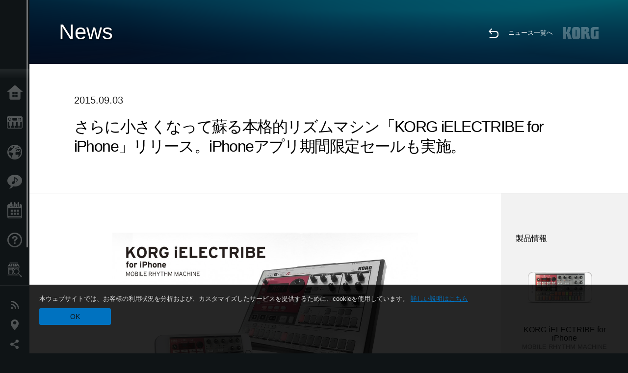

--- FILE ---
content_type: text/html; charset=UTF-8
request_url: https://www.korg.com/jp/news/2015/0903/?prod=prod_194
body_size: 116416
content:
<!DOCTYPE html>
<html lang="ja">
<head>
	<meta charset="UTF-8">
	<meta name="author" content="author">
	<meta name="description" content="世界中で大人気を誇ったリズムマシン「ELECTRIBE・R」を忠実に再現したiPhon用モバイル・リズムマシン「KORG iELECTRIBE for iPhone」をリリースします。ELECTRIBE・Rならではの図太いシンセ・エンジンや直感的なステップ・シーケンサー、そしてiELECTRIBE for iPadにも搭載された新機能や最新のプリセット・パターンの数々を、iPhoneで是非体感してください。またKORG iELECTRIBE for iPhone のリリースを記念して、コルグの音楽アプリの特別価格セール（最大50% OFF）を実施します。期間は9/30まで。このチャンスに是非ゲットして下さい。">
	<meta name="keywords" content="シンセサイザー, シンセ, デジタル・ピアノ, デジタルピアノ ,電子ピアノ, 消音ピアノ, ハイブリッドピアノ,ソフトウェア, キーボード, DJ機器, デジタル・レコーダー, エフェクター, チューナー, メトロノーム, Synthseizer,keyboard,Effect,MIDI, GM, GM2,DSD">
<!-- www.korg.com -->
<meta property="og:title" content="ニュース | さらに小さくなって蘇る本格的リズムマシン「KORG iELECTRIBE for iPhone」リリース。iPhoneアプリ期間限定セールも実施。 | KORG (Japan)">
<meta property="og:type" content="website">
<meta property="og:url" content="https://www.korg.com/jp/news/2015/0903/?prod=prod_194">
<meta property="og:image" content="https://cdn.korg.com/jp/news/upload/c558a01e418e50a5ba5c03008595a2b3.jpg">
<meta property="og:description" content="世界中で大人気を誇ったリズムマシン「ELECTRIBE・R」を忠実に再現したiPhon用モバイル・リズムマシン「KORG iELECTRIBE for iPhone」をリリースします。ELECTRIBE・Rならではの図太いシンセ・エンジンや直感的なステップ・シーケンサー、そしてiELECTRIBE for iPadにも搭載された新機能や最新のプリセット・パターンの数々を、iPhoneで是非体感してください。またKORG iELECTRIBE for iPhone のリリースを記念して、コルグの音楽アプリの特別価格セール（最大50% OFF）を実施します。期間は9/30まで。このチャンスに是非ゲットして下さい。">
<meta property="og:site_name" content="KORG Global">
<meta property="fb:app_id" content="630166093696342">
<meta name="google-site-verification" content="T_481Q4EWokHo_Ds1_c2evx3fsM5NpsZeaDNIo0jTNs" />
<link rel="alternate" hreflang="ja-jp" href="https://www.korg.com/jp/news/2015/0903/?prod=prod_194" />
<link rel="alternate" hreflang="en-us" href="https://www.korg.com/us/news/2015/0903/?prod=prod_194" />
<link rel="alternate" hreflang="en-gb" href="https://www.korg.com/uk/news/2015/0903/?prod=prod_194" />
<link rel="alternate" hreflang="en-au" href="https://www.korg.com/au/news/2015/0903/?prod=prod_194" />
<link rel="alternate" hreflang="es-es" href="https://www.korg.com/es/news/2015/0903/?prod=prod_194" />
<link rel="alternate" hreflang="id-id" href="https://www.korg.com/id/news/2015/0903/?prod=prod_194" />
<link rel="alternate" hreflang="en-ar" href="https://www.korg.com/meen/news/2015/0903/?prod=prod_194" />
<link rel="alternate" hreflang="en-sa" href="https://www.korg.com/meen/news/2015/0903/?prod=prod_194" />
<link rel="alternate" hreflang="en-eg" href="https://www.korg.com/meen/news/2015/0903/?prod=prod_194" />
<link rel="alternate" hreflang="ko-kr" href="https://www.korg.com/kr/news/2015/0903/?prod=prod_194" />
<link rel="alternate" hreflang="vi-vn" href="https://www.korg.com/vn/news/2015/0903/?prod=prod_194" />
<link rel="alternate" hreflang="nl-nl" href="https://www.korg.com/nl/news/2015/0903/?prod=prod_194" />
<link rel="alternate" hreflang="nl-be" href="https://www.korg.com/nl/news/2015/0903/?prod=prod_194" />
<link rel="alternate" hreflang="ro-ro" href="https://www.korg.com/ro/news/2015/0903/?prod=prod_194" />
<link rel="alternate" hreflang="en-my" href="https://www.korg.com/my/news/2015/0903/?prod=prod_194" />
<link rel="alternate" hreflang="en-se" href="https://www.korg.com/se/news/2015/0903/?prod=prod_194" />
<link rel="alternate" hreflang="en-in" href="https://www.korg.com/in/news/2015/0903/?prod=prod_194" />
<link rel="alternate" hreflang="en-ca" href="https://www.korg.com/caen/news/2015/0903/?prod=prod_194" />
<link rel="alternate" hreflang="en-sg" href="https://www.korg.com/sg/news/2015/0903/?prod=prod_194" />
<link rel="alternate" hreflang="en-nz" href="https://www.korg.com/nz/news/2015/0903/?prod=prod_194" />
<link rel="alternate" hreflang="en-za" href="https://www.korg.com/za/news/2015/0903/?prod=prod_194" />
<link rel="alternate" hreflang="en-ph" href="https://www.korg.com/ph/news/2015/0903/?prod=prod_194" />
<link rel="alternate" hreflang="en-hk" href="https://www.korg.com/hken/news/2015/0903/?prod=prod_194" />
<link rel="alternate" hreflang="en-tw" href="https://www.korg.com/tw/news/2015/0903/?prod=prod_194" />
<link rel="alternate" hreflang="es-mx" href="https://www.korg.com/mx/news/2015/0903/?prod=prod_194" />
<link rel="alternate" hreflang="es-ar" href="https://www.korg.com/ar/news/2015/0903/?prod=prod_194" />
<meta name="viewport" content="width=device-width, initial-scale=1, minimum-scale=1, maximum-scale=1, user-scalable=0">
	<title>ニュース | さらに小さくなって蘇る本格的リズムマシン「KORG iELECTRIBE for iPhone」リリース。iPhoneアプリ期間限定セールも実施。 | KORG (Japan)</title>
	<link rel="shortcut icon" type="image/vnd.microsoft.icon" href="/global/images/favicon.ico" />
	<link rel="icon" type="image/vnd.microsoft.icon" href="/global/images/favicon.ico" />
	<link rel="apple-touch-icon" href="/global/images/apple-touch-icon.png" />
	<link rel="stylesheet" type="text/css" href="/global/css/normalize.css" media="all">
<link rel="stylesheet" type="text/css" href="/global/css/global_pc.css" media="all">
<link rel="stylesheet" type="text/css" href="/global/css/modal_pc.css" media="all">
<link rel="stylesheet" href="//use.typekit.net/dcz4ulg.css">
	<link rel="stylesheet" type="text/css" href="/global/css/news/news_pc.css" media="all"><link rel="stylesheet" type="text/css" href="/global/css/artists/artists_common.css" media="all"><link rel="stylesheet" type="text/css" href="/global/css/contents_block_mc.css" media="all">	<script src="/global/js/jquery.min.js" type="text/javascript"></script>
<script src="/global/js/setting.js" type="text/javascript"></script>
<script src="/global/js/global_pc.js" type="text/javascript"></script>
<script src="//fast.fonts.net/jsapi/66f1fc9f-f067-4243-95c4-af3b079fba0f.js"></script>
	<script src="/global/js/news/news.js" type="text/javascript"></script><script id="st-script" src="https://ws.sharethis.com/button/buttons.js"></script><script src="/global/js/contents_block_mc.js" type="text/javascript"></script><script src="/global/js/news/news_detail.js" type="text/javascript"></script>	<!--[if lt IE 9]>
	<script src="https://css3-mediaqueries-js.googlecode.com/svn/trunk/css3-mediaqueries.js"></script>
	<![endif]-->
	<script>
//	(function(i,s,o,g,r,a,m){i['GoogleAnalyticsObject']=r;i[r]=i[r]||function(){
//	(i[r].q=i[r].q||[]).push(arguments)},i[r].l=1*new Date();a=s.createElement(o),
//	m=s.getElementsByTagName(o)[0];a.async=1;a.src=g;m.parentNode.insertBefore(a,m)
//	})(window,document,'script','//www.google-analytics.com/analytics.js','ga');
	</script>

</head>
<body id="country_jp">
<span style="display: none;">0123456789</span>
	<script>
			//event tracker
			var _gaq = _gaq || [];
			//var pluginUrl = '//www.google-analytics.com/plugins/ga/inpage_linkid.js';
			//_gaq.push(['_require', 'inpage_linkid', pluginUrl]);
			_gaq.push(['_setAccount', 'UA-47362364-1']);
			_gaq.push(['_trackPageview']);
			//

//		ga('create', 'UA-47362364-1', 'korg.com');
//		ga('send', 'pageview');
	</script>
	<!-- Google Tag Manager -->
	<noscript><iframe src="//www.googletagmanager.com/ns.html?id=GTM-WVV2P7"
	height="0" width="0" style="display:none;visibility:hidden"></iframe></noscript>
	<script>(function(w,d,s,l,i){w[l]=w[l]||[];w[l].push({'gtm.start':
	new Date().getTime(),event:'gtm.js'});var f=d.getElementsByTagName(s)[0],
	j=d.createElement(s),dl=l!='dataLayer'?'&l='+l:'';j.async=true;j.src=
	'//www.googletagmanager.com/gtm.js?id='+i+dl;f.parentNode.insertBefore(j,f);
	})(window,document,'script','dataLayer','GTM-WVV2P7');</script>
	<!-- End Google Tag Manager -->
	<!--global navigation-->
	<div id="global" style="width:60px;" class="close">
		<div id="logo">
			<h1><a href="/jp/"><img src="/global/images/logo_korg.jpg" alt="KORG" width="105" height="37" /></a></h1>
		</div>
		<div id="icon_list"><img src="/global/images/icon_list.png" alt="list icon" width="25" height="20" /></div>
		<div id="icon_list_close"><img src="/global/images/icon_list_close.png" alt="list icon" width="25" height="25" /></div>
		<div id="global_inner">
			<div id="global_slidearea">
				<div id="menu">
					<ul>
						<li id="home" ><a href="/jp/">Home</a></li>
						<li id="products" ><a href="/jp/products/">Products</a></li>
												<li id="kid" ><a href="/jp/kid/">Import Products</a></li>
						
												<li id="features" >
												<a href="/jp/features/">Features</a>
												</li>
						
												<li id="event" >
												<a href="/jp/events/" target="_top">Events</a>
												</li>
						
						<li id="support" >
							<a href="/jp/support/">Support</a>
						</li>
												<li id="storelocator" >
												<a href="https://storelocator.korg.com/jp/" target="_blank">Store Locator</a>
												</li>
																	</ul>
				</div>
				<div id="modal">
					<ul>
						<li id="news"><a href="/jp/news/">News</a></li>
						<!--<li id="news"><a href="#/jp/news/" id="news-link">News</a></li>-->
						<!--<li id="search"><a href="#/jp/search/" id="search-link">Search</a></li>-->
						<li id="region"><a href="javascript:void(0); return false;" id="region-link">Location</a></li>
						<li id="social_media"><a href="javascript:void(0); return false;" id="sns-link">Social Media</a></li>
					</ul>
				</div>
				<div id="about">
					<ul>
						<li id="corporate" ><a href="/jp/corporate/">About KORG</a></li>
					</ul>
				</div>
			</div>
		</div>
		<div id="global_scroll" class="scrollbar">
						<div class="scrollbar-thumb"></div>
		</div>
	</div>
	<!--main contents-->
	<div id="main_contents" class="close_main_contents" country_id="392">
<!-- ##CONTENTS-START## -->
	<div id="news_result_view" class="main_view">
		<!-- ヘッダー -->
		<div id="door_header" class="header_view">
			<h2>News</h2>
			<img class="header_view_bg_pc" src="/global/images/header/header_blue_pc.png" />
			<img class="header_view_bg_sp" src="/global/images/header/header_blue_sp.png" />
			<div class="header_view_icons">
				<div class="header_icons_return">
					<a href="../../"><img src="/global/images/icon_return.png"></a>
				</div>
				<div class="header_icons_link">
					<a href="../../">ニュース一覧へ</a>
				</div>
				<div class="header_icons_logo">
					<img src="/global/images/static_logo.png">
				</div>
				<div class="clear"></div>
			</div>
			<div class="clear"></div>
		</div>

		<div id="news_result_atricle">
			<div class="news-atricle">
				<div class="news-article-content">
					<div class="news-article-meta mb10">
					2015.09.03					</div>
					<div class="news-article-title">
						<h2>
							さらに小さくなって蘇る本格的リズムマシン「KORG iELECTRIBE for iPhone」リリース。iPhoneアプリ期間限定セールも実施。						</h2>
					</div>

					<ul class="news-article-tag cf">
					<li><a href="?cont=cont_2" class="news-article-tag-btn axis-r">製品情報</a></li>
<li><a href="?cate=cate_4" class="news-article-tag-btn axis-r">Software</a></li>
<li><a href="?cate=cate_2" class="news-article-tag-btn axis-r">DJ & Production Tools</a></li>
<li><a href="?cate=cate_1" class="news-article-tag-btn axis-r">Synthesizers / Keyboards</a></li>
<li><a href="?prod=prod_520" class="news-article-tag-btn axis-r">KORG iELECTRIBE for iPhone</a></li>
<li><a href="?prod=prod_194" class="news-article-tag-btn axis-r">iKaossilator for iPhone and iPad</a></li>
<li><a href="?prod=prod_185" class="news-article-tag-btn axis-r">iELECTRIBE for iPad</a></li>
<li><a href="?prod=prod_189" class="news-article-tag-btn axis-r">iELECTRIBE Gorillaz Edition</a></li>
					</ul>
				</div>
			</div>
		</div>




		<!--contents_block ここから-->
		<div id="news_contents_block_atricle">
		<section id="contents_block">
		
<!-- TYPE M PATTERN -->
<section class="block type-m cv_white pad_t80 pad_b80">
<div class="side-margin">


<div class="type_m_box">
<img src="https://cdn.korg.com/jp/news/upload/139d7a5f393fb312bd86b04d9770ca5d_pc.jpg" alt="" />
</div>
</div>
</section>
<!-- END OF TYPE M PATTERN -->

<!-- TYPE S PATTERN -->
<section class="block type-s cv_white pad_b80">
<div class="side-margin">
<div class="container_s">


	<div>
	世界中で大人気を誇ったリズムマシン<strong>「ELECTRIBE・R」を忠実に再現したiPhon用モバイル・リズムマシン「KORG iELECTRIBE for iPhone」をリリースします。</strong>ELECTRIBE・Rならではの図太いシンセ・エンジンや直感的なステップ・シーケンサー、そしてiELECTRIBE for iPadにも搭載された新機能や最新のプリセット・パターンの数々を、iPhoneで是非体感してください。
	</div>

</div>
</div>
</section>
<!-- END OF TYPE S PATTERN -->

<!-- TYPE D PATTERN -->
<section class="block type-d cv_white pad_b80">
<div class="side-margin">
<!-- END OF .title_type_d -->


<div class="box_content_type_d">


<div class="box_image_type_d">
<img src="https://cdn.korg.com/jp/news/upload/bf73ba45618f28431d3b83f51ea14af4_pc.png" alt="" />
</div>
<!-- END OF .box_image_type_d -->



<div class="box_type_d_description">
<p>またリリースを記念し、<strong>コルグのiPhoneアプリの50% OFFセールを実施します。</strong>期間は9/30まで。このチャンスに是非ゲットして下さい。<br />
<br />
<br />
<strong>＜セール期間＞</strong><br />
2015年9月3日 〜 9月30日<br />
<br />
<br />
<strong>＜対象アプリ＞</strong></p>
</div>
<!-- END OF .box_type_d_description -->



</div>
<!-- END OF .box_content_type_d -->
</div>
</section>
<!-- END OF TYPE D PATTERN -->
<!-- TYPE A PATTERN -->
<section class="block type-a cv_white pad_b80">

<div class="side-margin">


<!-- END OF .title_type_a -->



<div class="column_image_type_a">


<div class="box_image_type_a">

<img src="https://cdn.korg.com/jp/news/upload/3643ea5c3288ab6a592471ec71417ee4_pc.png" alt="" />

</div>
<!-- END OF .box_image_type_a -->



</div>
<!-- END OF .column_image_type_a -->


<div class="column_text_type_a">

<div class="box_text_type_a">
<h3 class="header3"><big>KORG iELECTRIBE for iPhone</big></h3>
<p>
<s>通常価格￥2,400</s>&nbsp; &rarr; &nbsp;<font color="#0000FF"><strong>セール価格￥1,200 (50% OFF)</strong></font><br />
<u><a href="https://www.korg.com/jp/products/software/korg_ielectribe_for_iphone/">製品情報はこちら</a></u><br />
<br />
<a class="btn_appstore" href="https://itunes.apple.com/jp/app/korg-ielectribe-for-iphone/id1006939067" style="line-height: 20.7999992370605px;" target="_blank"><img alt="AppStore" src="/global/images/appstore/Download_on_the_App_Store_JP_135x40.svg" /></a></p>
</div>
<!-- END OF .box_text_type_a -->


</div>
<!-- END OF .column_text_type_a -->
</div>
</section>
<!-- END OF TYPE A PATTERN -->
<!-- TYPE A PATTERN -->
<section class="block type-a cv_white pad_b80">

<div class="side-margin">


<!-- END OF .title_type_a -->



<div class="column_image_type_a">


<div class="box_image_type_a">

<img src="https://cdn.korg.com/jp/news/upload/2e79fb7898d7f2f077da7a6515439023_pc.png" alt="" />

</div>
<!-- END OF .box_image_type_a -->



</div>
<!-- END OF .column_image_type_a -->


<div class="column_text_type_a">

<div class="box_text_type_a">
<h3 class="header3"><big>iKaossilator for iPhone</big></h3>
<p>
<s>通常価格￥2,400</s>&nbsp; &rarr; &nbsp;<font color="#0000FF"><strong>セール価格￥1,200 (50% OFF)</strong></font><br />
<u><a href="https://www.korg.com/jp/products/software/ikaossilator/">製品情報はこちら</a></u><br />
<br />
<a class="btn_appstore" href="http://itunes.apple.com/jp/app/korg-ikaossilator/id452559831?mt=8" style="line-height: 20.7999992370605px;" target="_blank"><img alt="AppStore" src="/global/images/appstore/Download_on_the_App_Store_JP_135x40.svg" /></a><br />
<br />
<br />
<small>※ 追加サウンドもセール価格でお求めいただけます。<br />
<strong>-&nbsp;EDM Sound Set</strong><br />
<s>通常価格￥360</s>&nbsp; &rarr; &nbsp;<strong><font color="#0000ff">セール価格￥240 (33% OFF)</font></strong><br />
<br />
※ iPadでもご利用いただけます。</small></p>
</div>
<!-- END OF .box_text_type_a -->


</div>
<!-- END OF .column_text_type_a -->
</div>
</section>
<!-- END OF TYPE A PATTERN -->
		</section>
		<!--contents_block ここまで-->

			<div id="news_result_info">


				<div class="news_info_img"><h3>製品情報</h3><a href="/jp/products/software/korg_ielectribe_for_iphone"><img class="pickup_img" src="https://cdn.korg.com/jp/products/upload/fb4afdc692bb9026263a09563caf8426.png" width="180px" /><h4>KORG iELECTRIBE for iPhone</h4><p>MOBILE RHYTHM MACHINE</p></a><a href="/jp/products/software/ikaossilator"><img class="pickup_img" src="https://cdn.korg.com/jp/products/upload/9e5c7cb866a04e79941a24d229f55ad3.png" width="180px" /><h4>iKaossilator for iPhone and iPad</h4><p></p></a><a href="/jp/products/software/ielectribe_for_ipad"><img class="pickup_img" src="https://cdn.korg.com/jp/products/upload/d1ceecbed913c78d3dcbb184e94d3fac.png" width="180px" /><h4>iELECTRIBE for iPad</h4><p></p></a><a href="/jp/products/software/ielectribe_gorillaz"><img class="pickup_img" src="https://cdn.korg.com/jp/products/upload/2ac35b2318e369f2e852b27ac9888ff1.png" width="180px" /><h4>iELECTRIBE Gorillaz Edition</h4><p></p></a></div>

								<div class="info_block">
					<h3>Share</h3>
					<div class="sns_inner">
										</div>
				</div>
			</div>
		</div>


		
		<div id="news_result_footer">
			<h4 class="pbLv1">関連ニュース</h4>
			<dl>
			<dt>2026.01.22</dt><dd><a href="https://www.korg.com/products/dj/phase8/" target="_self">phase8　物理世界が持つ音の豊かさと、精密な電子制御を融合させた、8ボイスのアコースティック・シンセサイザー。</a></dd><dt>2026.01.16</dt><dd><a href="https://www.korg.com/products/dj/kaoss_pad_kpv/" target="_self">KAOSS PAD V　A Touch Evolution ― タッチが、表現へと進化する。KAOSS PADが、進化したタッチ・インターフェース、拡張されたエフェクト、そして現代のクリエイターに最適化されたワークフローを備えて帰ってきました。</a></dd><dt>2026.01.15</dt><dd><a href="/jp/news/2026/0115/" target="_self">レジェンドとモダンが融合した新しい可能性。KORG Collection - Filter Arkが登場！期間限定セールを実施。</a></dd><dt>2026.01.15</dt><dd><a href="https://www.korg.com/products/computergear/microaudio/" target="_self">microAUDIO　シンプルで洗練されたオーディオ・インターフェース microAUDIO 22とアナログ・フィルター搭載のオーディオ・インターフェース microAUDIO 722 が登場。</a></dd><dt>2025.12.17</dt><dd><a href="/jp/news/2025/1217/" target="_self">KORG iWAVESTATION - 待望の AUv3 に対応した最新アップデートが登場！期間限定セールを実施。</a></dd><dt>2025.12.04</dt><dd><a href="https://www.korg.com/jp/products/tuners/metroclip/" target="_self">MetroClip - テンポは、“視る”時代へ。 演奏に集中できる、新発想のメトロノーム。</a></dd><dt>2025.12.02</dt><dd><a href="/jp/news/2025/1202/" target="_self">Voice Of Rapture: KORG Module に新しいエクスパンション・サウンド・ライブラリが登場。サイバーマンデーセールを実施中。</a></dd><dt>2025.11.20</dt><dd><a href="https://www.korg.com/products/synthesizers/fisa_suprema_c/" target="_self">FISA SUPREMA C - FISA SUPREMAの感動を、さらに軽量でコンパクトな形に。</a></dd><dt>2025.11.13</dt><dd><a href="http://www.korg.com/products/computergear/bm_1/" target="_self">BM-1 BLUETOOTH® MIDIインターフェース  ケーブルに縛られない、スマートな音楽制作を</a></dd><dt>2025.10.28</dt><dd><a href="/jp/news/2025/1028/" target="_self">KORG Collection 6 - 新たに3種類の名機を追加した、時代を超えるシンセサイザー・ミュージアムが登場。期間限定セールを実施！</a></dd><dt>2025.10.27</dt><dd><a href="https://www.korg.com/products/digitalpianos/liano_live/" target="_self">Liano LIVE! ーライブ配信のためのオールインワン電子ピアノ。</a></dd><dt>2025.10.24</dt><dd><a href="/jp/news/2025/1024/" target="_self">KRONOS/NAUTILUS Sound Libraries: 全デベロッパーからタイトルリリースのお知らせ。</a></dd><dt>2025.10.10</dt><dd><a href="/jp/news/2025/1020/" target="_self">三木楽器の創業200周年を記念しKORGチューナー3種類の限定モデルが登場！</a></dd><dt>2025.09.22</dt><dd><a href="/jp/news/2025/0918/" target="_self">デザイン・リファインと最新のOS環境に対応した M1 Le V2 が登場。M1 V2へのアップグレード・キャンペーンを実施。</a></dd><dt>2025.09.10</dt><dd><a href="https://www.korg.com/jp/products/digitalpianos/poetry_m/" target="_self">Poetry Magnifique - ショパンに捧ぐ、素晴らしきピアノ</a></dd><dt>2025.07.17</dt><dd><a href="https://www.korg.com/products/digitalpianos/e1_air/" target="_self">E1 Air - 美しく響き、美しく佇む。音と美を追求した、 コルグの新提案。</a></dd><dt>2025.07.08</dt><dd><a href="/jp/news/2025/0708/" target="_self">M1 Best Selection: KORG Module に新しいエクスパンション・サウンド・ライブラリが登場。サマーセールを実施中！</a></dd><dt>2025.06.26</dt><dd><a href="/jp/news/2025/0626/" target="_self">音を創る体験が、ゲームみたいに楽しくなる。KORG Gadget for PlayStation が登場！</a></dd><dt>2025.06.19</dt><dd><a href="https://www.korg.com/products/digitalpianos/b2_plus/" target="_self">B2+ - はじめよう、あなたのピアノライフ。 気軽に、そして本格的に。</a></dd><dt>2025.04.17</dt><dd><a href="/jp/news/2025/0417/" target="_self">"Shoulder Pads": KORG Module と opsix の新しいエクスパンション・サウンド・パックが登場。スプリングセールを実施中！</a></dd><dt>2025.04.11</dt><dd><a href="/jp/news/2025/0402/" target="_self">microKORG2のサウンドパック & ライブラリアンアプリが新登場！最大50％オフのスプリングセールを実施中。</a></dd><dt>2025.03.13</dt><dd><a href="https://www.korg.com/jp/products/tuners/tm_70c_sanrio/" target="_blank">TM-70C SCN/SPC/SKT - 正確なチューニングと楽しいデザインで、練習をもっと快適に。 TM-70Cにサンリオキャラクターズコラボモデルが登場。</a></dd><dt>2025.02.26</dt><dd><a href="/jp/news/2025/0226/" target="_self">KeystageがNKSに対応し、Komplete 15 Selectをバンドル！</a></dd><dt>2025.02.06</dt><dd><a href="/jp/news/2025/0206/" target="_self">Future Synths: KORG Module に新しいエクスパンション・サウンド・パックが登場！</a></dd><dt>2025.01.17</dt><dd><a href="https://www.korg.com/products/audio/handytraxx_1bit/" target="_self">handytraxx 1bit - アナログ・レコードを最高のコンディションでアーカイブ。</a></dd><dt>2025.01.17</dt><dd><a href="https://www.korg.com/products/audio/handytraxx_tube/" target="_self">handytraxx tube - アナログ・レコードをもっと身近な存在に。</a></dd><dt>2025.01.17</dt><dd><a href="https://www.korg.com/products/tuners/pitchblack_x_crbl/" target="_self">Pitchblack X CR/BL - 高精度チューニングを、美しく彩る新カラー</a></dd><dt>2025.01.17</dt><dd><a href="https://www.korg.com/products/dj/handytraxx_play/" target="_self">handytraxx play - 「音で遊ぶ」楽しさを凝縮した、全く新しいポータブル・レコードプレーヤー。</a></dd><dt>2025.01.16</dt><dd><a href="https://www.korg.com/products/synthesizers/multipoly_module/" target="_self">multi/poly module - デジタルならではの驚異的なアナログ・サウンドをシステムに組み込む。</a></dd><dt>2025.01.16</dt><dd><a href="https://www.korg.com/products/software/multipoly_native/" target="_self">multi/poly native - デジタルならではの驚異的なアナログ・サウンドをDAWでも。</a></dd><dt>2025.01.16</dt><dd><a href="https://www.korg.com/products/synthesizers/minikorg_700sm/" target="_self">miniKORG 700Sm - 分厚いベース、パワフルなリード - 豊かなアナログ・サウンドをあなたの指先で。</a></dd><dt>2025.01.16</dt><dd><a href="https://www.korg.com/products/synthesizers/kronos3/" target="_self">KRONOS - The Ultimate Stage Icon Returns</a></dd><dt>2024.12.16</dt><dd><a href="/jp/news/2024/1216/" target="_self">NAUTILUS/KRONOS Sound Libraries: KORG、Kelfar Technologiesからタイトルリリースのお知らせ。</a></dd><dt>2024.12.10</dt><dd><a href="/jp/news/2024/1210/" target="_self">Timberveil Chord: KORG Module に木の豊かさと温かみが感じられる特別なピアノ・ライブラリが登場。ホリデーセールを実施中。</a></dd><dt>2024.12.04</dt><dd><a href="/jp/news/2024/1204/" target="_self">opsix soundpack - Retro Game Resonanceリリースのお知らせ。ホリデーセールを実施中！</a></dd><dt>2024.12.03</dt><dd><a href="/jp/news/2024/1202/" target="_self">microKORG2のサウンドパックが新登場！ホリデーセールを実施中。</a></dd><dt>2024.11.14</dt><dd><a href="https://www.korg.com/products/digitalpianos/pianorec" target="_self">PianoRec - スマートフォンで誰でも簡単に高音質録音・録画を実現</a></dd><dt>2024.10.31</dt><dd><a href="http://www.korg.com/products/tuners/pitchstrap/" target="_self">世界初のストラップ装着チューナー</a></dd><dt>2024.10.24</dt><dd><a href="https://www.korg.com/products/synthesizers/multipoly/" target="_self">multi/poly - デジタルならではの驚異的なアナログ・サウンド</a></dd><dt>2024.10.08</dt><dd><a href="/jp/news/2024/1008/" target="_self">NAUTILUS/KRONOS Sound Libraries: KORGからタイトルリリースのお知らせ。</a></dd><dt>2024.10.03</dt><dd><a href="/jp/news/2024/1003/" target="_self">新しいサウンド・パック "Space Western" と演奏に最適な新機能を搭載した KORG Module 最新アップデートが登場！期間限定セールを実施。</a></dd><dt>2024.09.26</dt><dd><a href="https://www.korg.com/jp/products/drums/mps10/v2.php" target="_self">操作性が劇的に向上！数々の新機能を搭載したMPS-10 System Ver.2、登場！</a></dd><dt>2024.09.05</dt><dd><a href="/jp/news/2024/0905/" target="_self">KORG Collection 5 が Splice の Rent-To-Own に登場！月額$15.99でご利用可能となりました。</a></dd><dt>2024.08.06</dt><dd><a href="/jp/news/2024/0806/" target="_self">minilogue bass – minilogue Sound Packs Vol.8</a></dd><dt>2024.07.19</dt><dd><a href="/jp/news/2024/0719/" target="_self">KORG Collection 5 - 音楽史に名を残す3種類の名機を追加した、時代を超えるソフトウェア・コレクションが登場。期間限定セールを実施。</a></dd><dt>2024.07.04</dt><dd><a href="/jp/news/2024/0703/" target="_self">NAUTILUS/KRONOS Sound Libraries: KORG、Kelfar Technologiesからタイトルリリースのお知らせ。</a></dd><dt>2024.07.03</dt><dd><a href="https://www.korg.com/jp/products/synthesizers/pa5x/newos_3.php" target="_self">新規スタイルやKAOSSエフェクトなど新機能を多数追加！PA5X OS1.3.0公開！</a></dd><dt>2024.07.01</dt><dd><a href="https://www.korg.com/products/accessories/pc_400pb/" target="_self">PC-400PB - Poetryにマッチしたピアノ椅子</a></dd><dt>2024.06.20</dt><dd><a href="https://www.korg.com/products/synthesizers/nautilus_at_gray/" target="_self">NAUTILUS AT Gray - 装いも新たに限定カラー・モデルが登場。</a></dd><dt>2024.05.23</dt><dd><a href="/jp/news/2024/0523/" target="_self">KORG Gadget 3 - ジャンルセレクトに新しいパックとNKS、AAXに対応した最新アップデートをリリース。期間限定セールを実施！</a></dd><dt>2024.05.23</dt><dd><a href="http://www.korg.com/jp/products/tuners/pbxsbass/" target="_self">ベース専用ペダル型チューナー、Pitchblack XS Bassが登場！</a></dd><dt>2024.05.14</dt><dd><a href="http://www.korg.com/products/tuners/st1k/" target="_self">アナログ・シンセサイザー用チューナーのスタンダードが登場</a></dd><dt>2024.05.09</dt><dd><a href="/jp/news/2024/0509/" target="_self">Make Music in VR - VR 空間に広がる未来の音楽制作スタジオ KORG Gadget VR の正式版をリリース！</a></dd><dt>2024.04.04</dt><dd><a href="/jp/news/2024/0404/" target="_self">KORG iM1: 待望の iPhone と AUv3 に対応した最新アップデートが登場。スプリング・セールを実施。</a></dd><dt>2024.04.03</dt><dd><a href="/jp/news/2024/0403/" target="_self">wavestate、opsix向けの新しいサウンドパックをリリース。50％オフのセールを実施中。</a></dd><dt>2024.04.02</dt><dd><a href="/jp/news/2024/0402/" target="_self">OASYS Piano: KORG Module に新しいエクスパンション・サウンド・ライブラリが登場。スプリング・セールを実施中。</a></dd><dt>2024.03.19</dt><dd><a href="/jp/news/2024/0322/" target="_self">ポケモンといっしょに楽器トレーニング！チューナーやボーカル・ピッチ・トレーナーで楽しく演奏しよう！</a></dd><dt>2024.01.19</dt><dd><a href="http://www.korg.com/products/synthesizers/nts_1_mk2/" target="_self">NTS-1 digital kit mkII - 作って、繋いで、触って、手のひらサイズの強力なシンセサイザーが帰ってきた ！！ </a></dd><dt>2024.01.19</dt><dd><a href="https://www.korg.com/products/synthesizers/wavestate_module/" target="_self">wavestate module - 楽曲制作環境に大きな変化を与えるモジュール・モデルが新登場</a></dd><dt>2024.01.19</dt><dd><a href="https://www.korg.com/products/synthesizers/opsix_module/" target="_self">opsix module - 楽曲制作環境に革新をもたらすモジュール・モデルが新登場</a></dd><dt>2024.01.19</dt><dd><a href="https://www.korg.com/products/synthesizers/modwave_module/" target="_self">modwave module - 過激なサウンドで楽曲制作環境に刺激を与えるモジュール・モデルが新登場</a></dd><dt>2024.01.19</dt><dd><a href="https://www.korg.com/products/synthesizers/opsix_mk2/" target="_self">opsix mk II - シンセ・サウンドの全てを体験</a></dd><dt>2024.01.19</dt><dd><a href="http://www.korg.com/products/dj/nts_3/" target="_self">NTS-3 kaoss pad kit - よりKaossを気軽に</a></dd><dt>2024.01.18</dt><dd><a href="https://www.korg.com/products/synthesizers/grandstage_x/" target="_self">Grandstage X - あらゆるステージで輝く極上のサウンド</a></dd><dt>2024.01.18</dt><dd><a href="https://www.korg.com/products/synthesizers/kingkorg_neo/" target="_self">KingKORG NEO - さまざまなシンセ・サウンドをデザイン</a></dd><dt>2024.01.18</dt><dd><a href="https://www.korg.com/products/synthesizers/microkorg2/" target="_self">microKORG - A new origin.</a></dd><dt>2024.01.18</dt><dd><a href="https://www.korg.com/products/synthesizers/microkorg2_bkwh/" target="_self">microKORG MBK/MWH - 特別仕様の発売記念限定カラーモデル</a></dd><dt>2024.01.18</dt><dd><a href="https://www.korg.com/jp/products/accessories/pa_as_mk2/" target="_self">PaAS MK2 - ケーブルレスで接続できるPa5X専用アンプ・システム</a></dd><dt>2024.01.17</dt><dd><a href="https://www.korg.com/jp/products/tuners/cm_400/index.php" target="_self">楽器に直接取り付けて音を拾うクリップ式チューナー用マイク、CM-400。</a></dd><dt>2024.01.17</dt><dd><a href="https://www.korg.com/jp/products/tuners/tm_70f/" target="_self">コンパクトなボディに機能満載。チューナーとメトロノームが一体化したTMシリーズに、待望のニュー・モデル、TM-70F登場。</a></dd><dt>2024.01.17</dt><dd><a href="https://www.korg.com/jp/products/drums/kr_11/" target="_self">コンパクトでシンプルながら、いつでもどこでも楽しく練習や演奏ができるリズム・ボックス、KR-11登場</a></dd><dt>2024.01.11</dt><dd><a href="/jp/news/2024/0111/" target="_self">これまで以上にパワフルに、アイデアを素早く音楽 に。音楽制作ソフトウェア＆プラグイン KORG Gadget 3 登場。</a></dd><dt>2023.12.15</dt><dd><a href="/jp/news/2023/1215/" target="_self">NAUTILUS/KRONOS Sound Libraries: KORG、Kelfar Technologiesからタイトルリリースのお知らせ。</a></dd><dt>2023.12.12</dt><dd><a href="https://www.korg.com/jp/products/digitalpianos/poetry/" target="_self">Poetry - ショパンを弾きたくなるピアノ</a></dd><dt>2023.11.24</dt><dd><a href="https://www.korg.com/kdm_3_sanrio" target="_self">サンリオキャラクターズとのコラボレーション。 ハローキティ、シナモロール、クロミモデルのKDM-3が数量限定で登場。</a></dd><dt>2023.11.22</dt><dd><a href="/jp/news/2023/1122/" target="_self">"Dreampop": KORG Module の新しいエクスパンション・サウンド・パックが登場。ブラックフライデーセールを実施中！</a></dd><dt>2023.11.09</dt><dd><a href="https://www.korg.com/jp/products/dj/kaoss_replay/index.php" target="_self">いよいよ本格始動へ。スタンドアローン型KAOSSとして進化したKAOSS Replay、新登場！</a></dd><dt>2023.11.08</dt><dd><a href="https://www.korg.com/mps10/" target="_self">10個のパッドを筆頭に、多彩なサンプラー機能、画期的なCCパッド、最先端の4トラック・ルーパー等、新たな表現力を獲得したドラム/サンプラー・パッド、MPS-10新登場！</a></dd><dt>2023.10.25</dt><dd><a href="https://www.korg.com/products/synthesizers/modwave_mk2/" target="_self">modwave mk II - 同時発音数が約2倍になり、フリーランニングLFOなどが拡張されました。</a></dd><dt>2023.10.25</dt><dd><a href="https://www.korg.com/keystage" target="_self">新感覚ポリ・アフタータッチ・コントローラー、Keystage。 解き放たれたMIDI2.0 をいち早く体験しよう。</a></dd><dt>2023.10.13</dt><dd><a href="/jp/news/2023/1013/" target="_self">KApro Iconic Suite "London Symphonic Orchestra" : KORG Module に新しいエクスパンション・サウンド・ライブラリが登場。発売記念セールを実施。</a></dd><dt>2023.10.12</dt><dd><a href="/jp/news/2023/1012/" target="_self">NAUTILUS/KRONOS Sound Libraries: KORG、Kelfar Technologiesからタイトルリリースのお知らせ。</a></dd><dt>2023.10.06</dt><dd><a href="https://www.korg.com/jp/products/accessories/dc_p2_smx/" target="_self">DC-P2-SMX - サンリオキャラクターズが勢揃いした ピアノ向け88鍵盤用ダスト・カバー。</a></dd><dt>2023.07.22</dt><dd><a href="https://pa5x.korg.com/post/20230722" target="_self">Pa5X、発売日決定！取り扱い店リストも公開！</a></dd><dt>2023.07.20</dt><dd><a href="/jp/news/2023/0720/" target="_self">"70's Earthy EP" と "Hyperpop"：2つのサウンド・ライブラリをKORG Moduleに追加。発売記念セールを実施。</a></dd><dt>2023.07.14</dt><dd><a href="https://www.korg.com/products/synthesizers/nautilus_at/" target="_self">NAUTILUS AT - アフタータッチを装備し、完成度を極めたフラッグシップ・モデル。</a></dd><dt>2023.07.13</dt><dd><a href="/jp/news/2023/0713/" target="_self">wavestate サウンドパックが新登場：wavestateとopsixのサウンドパックが50%オフのセールを実施中。</a></dd><dt>2023.07.07</dt><dd><a href="/jp/news/2023/0707/" target="_self">KORG Gadget VR - Make Music in VR. VR 空間に広がる未来の音楽制作スタジオ登場。</a></dd><dt>2023.07.07</dt><dd><a href="http://sequenzmusicgear.com/products/lineup2/#mp-large-msg" target="_self">SEQUENZ MP-LARGE-MSG - マルチに使える中型機材用キャリングケース。</a></dd><dt>2023.06.27</dt><dd><a href="https://www.korg.com/products/synthesizers/opsix_se/" target="_self">opsix SE - パワーとパフォーマンスの究極の融合。</a></dd><dt>2023.06.27</dt><dd><a href="https://www.korg.com/products/synthesizers/opsix_se_platinum/" target="_self">opsix SE Platinum - opsix SEの特別限定バージョン。</a></dd><dt>2023.06.23</dt><dd><a href="/jp/news/2023/0623/" target="_self">NAUTILUS/KRONOS Sound Libraries: KORG、Sounds of Planetからタイトルリリースのお知らせ。</a></dd><dt>2023.06.20</dt><dd><a href="https://www.korg.com/products/synthesizers/wavestate_mk2/" target="_self">wavestate mk II - 伝説のシンセサイザーを再構築。ボイス数を拡張し可能性を拡張。</a></dd><dt>2023.06.20</dt><dd><a href="https://www.korg.com/products/synthesizers/wavestate_se/" target="_self">wavestate SE -オーガニックで感動的、そしてとてつもなくパワフル。</a></dd><dt>2023.06.20</dt><dd><a href="https://www.korg.com/products/synthesizers/wavestate_se_platinum/" target="_self">wavestate SE Platinum - wavestate SEの特別限定バージョン。</a></dd><dt>2023.06.16</dt><dd><a href="https://www.korg.com/products/dj/nts_2/index.php" target="_self">NTS-2 oscilloscope kit - 現代ミュージシャンのマルチツール</a></dd><dt>2023.05.25</dt><dd><a href="/jp/news/2023/0525/" target="_self">"Intense Bass": KORG Module の新しいエクスパンション・サウンド・パックが登場。発売記念セールを実施。</a></dd><dt>2023.05.18</dt><dd><a href="https://www.korg.com/jp/products/synthesizers/pa5x/" target="_self">刺激的な最新のサウンド、爽快なワークフロー、すべてを刷新。Pa5X、いよいよ日本上陸。</a></dd><dt>2023.05.09</dt><dd><a href="https://www.korg.com/products/synthesizers/microkorg_crystal/" target="_self">microKORG Crystal - 20年に及ぶmicroKORGの輝かしい歴史に感謝を込めて。</a></dd><dt>2023.03.31</dt><dd><a href="/jp/news/2023/0331/" target="_self">NAUTILUS/KRONOS Sound Libraries: A2D、KORG、KApro、Kelfar、Kid Neproからタイトルリリースのお知らせ。</a></dd><dt>2023.03.23</dt><dd><a href="https://www.korg.com/products/digitalpianos/liano/#colors" target="_self">Liano - 魅力の詰まった鮮やかな5つの新しいカラーで、ピアノにさらなる楽しさを。</a></dd><dt>2023.02.27</dt><dd><a href="https://www.korg.com/jp/products/synthesizers/arpodyssey_fs_kit/" target="_self">自らの手で、再び伝説が動き出す。 新たな体験を生むARP ODYSSEY FS Kit、新登場。</a></dd><dt>2023.02.10</dt><dd><a href="/jp/news/2023/0210/" target="_self">KORG Collection 4 が Splice の Rent-To-Own に登場！月額$15.99でご利用可能となりました。</a></dd><dt>2022.12.22</dt><dd><a href="https://sports.korg.com/" target="_self">ドリブルデザイナー岡部将和監修。耳に装着できるスポーツ・トレーニング用メトロノーム「DM-1」登場。</a></dd><dt>2022.12.20</dt><dd><a href="/jp/news/2022/1220/" target="_self">8つの新しい opsix サウンドパックが登場。ホリデーセールを実施。</a></dd><dt>2022.12.08</dt><dd><a href="https://www.korg.com/products/software/modwave_native/" target="_self">modwave native - ウェーブテーブル、Kaoss Physics、モーション・シーケンシング 2.0など様々な特徴を併せ持つモンスター・シンセがプラグインとして新登場。</a></dd><dt>2022.12.02</dt><dd><a href="/jp/news/2022/1202/" target="_self">KApro Iconic Suite "Cinematic Brass" : KORG Module の新しいエクスパンション・サウンド・ライブラリーが登場。ホリデーセールを実施。</a></dd><dt>2022.11.23</dt><dd><a href="/jp/news/2022/1123/" target="_self">KORG Collection 4 - 個性的な3つのギアを追加したシンセサイザー・コレクション。期間限定セールを実施。</a></dd><dt>2022.11.10</dt><dd><a href="https://www.korg.com/products/synthesizers/minilogue_bass/" target="_self">minilogue bass - New Bassic - 音楽を”ベース”から覆す。</a></dd><dt>2022.10.20</dt><dd><a href="/jp/news/2022/1020/" target="_self">"GENERAL 128" : KORG Module の新しいエクスパンション・サウンド・ライブラリーが登場。発売記念セールを実施。</a></dd><dt>2022.09.28</dt><dd><a href="/jp/news/2022/0928/" target="_self">NAUTILUS/KRONOS Sound Libraries: KORG、KApro、Kelfar、Kid Nepro、Sounds of Planetからタイトルリリースのお知らせ。</a></dd><dt>2022.09.27</dt><dd><a href="/jp/news/2022/0927/" target="_self">"Manipulated Voices" : KORG Module の新しいエクスパンション・サウンド・パックが登場。</a></dd><dt>2022.09.15</dt><dd><a href="http://www.korg.com/products/drums/drumlogue/" target="_self">drumlogue - ドラムマシンのさらなる革新がここに。</a></dd><dt>2022.09.15</dt><dd><a href="https://www.korg.com/pitchblack_x" target="_self">Pitchblack X - 高性能バッファー「ULTRA BUFFER」を搭載した新時代のペダル・チューナー。</a></dd><dt>2022.09.15</dt><dd><a href="https://www.korg.com/pitchblack_x_mini" target="_self">Pitchblack X mini - 新開発の「ULTRA BUFFER」搭載チューナーをより手軽に、さらにコンパクトに。</a></dd><dt>2022.09.15</dt><dd><a href="https://www.korg.com/pitchblack_xs" target="_self">Pitchblack XS - ディスプレイとフット・スイッチが合体したまったく新しいペダル・チューナー。</a></dd><dt>2022.09.15</dt><dd><a href="https://www.korg.com/pitchblack_x_pro" target="_self">Pitchblack X Pro - 新たなフラッグシップとなるラックマウント・チューナー。</a></dd><dt>2022.09.08</dt><dd><a href="/jp/news/2022/0908/" target="_self">opsix native と wavestate native が Splice の Rent-To-Own に登場！</a></dd><dt>2022.09.05</dt><dd><a href="https://www.korg.com/jp/products/digitalpianos/liano/" target="_self">Liano - 弾く楽しさをもっと身近に、Love Piano, Love Liano</a></dd><dt>2022.05.26</dt><dd><a href="/jp/news/2022/0526/" target="_self">"Plucks and Mallets" : KORG Module - Hybrid 専用のPCMを内蔵した新しいエクスパンション・サウンド・パックが登場。</a></dd><dt>2022.04.21</dt><dd><a href="/jp/news/2022/0421/" target="_self">KApro Iconic Suite "Supreme Cello" : KORG Module に新しいエクスパンション・サウンド・ライブラリーが登場。発売記念セールを実施。</a></dd><dt>2022.04.15</dt><dd><a href="/jp/news/2022/0415/" target="_self">NAUTILUS/KRONOS Sound Libraries: KORG、KApro、Kelfar、Kid Nepro、Sounds of Planetからタイトルリリースのお知らせ。</a></dd><dt>2022.04.05</dt><dd><a href="/jp/news/2022/0405/" target="_self">opsix サウンド・パックの紹介</a></dd><dt>2022.03.22</dt><dd><a href="/jp/news/2022/0322/" target="_self">ハードウェアと完全互換のソフトウェア：wavestate と opsix がプラグイン版となって登場。2週間のイントロセールを実施。</a></dd><dt>2022.03.01</dt><dd><a href="/jp/news/2022/0301/" target="_self">HC-61KEY、HC-76KEY、HC-88KEYの製品情報を掲載。</a></dd><dt>2022.02.18</dt><dd><a href="/jp/news/2022/0218/" target="_self">KRONOS/NAUTILUS Sound Libraries: KApro、Kelfar、Kid Neproからタイトルリリースと価格改定のお知らせ。</a></dd><dt>2021.12.23</dt><dd><a href="/jp/news/2021/1216/" target="_self">KORG Shop - NAUTILUS、KRONOS Sound Librariesの販売を開始。</a></dd><dt>2021.12.21</dt><dd><a href="/jp/news/2021/1221/" target="_self">"mimoPop" : KORG Module - Hybrid 専用のPCMを内蔵した新しいエクスパンション・サウンド・パックが登場。</a></dd><dt>2021.11.18</dt><dd><a href="/jp/news/2021/1118/" target="_self">KApro Iconic Suite "Solo Violin" : KORG Module に新しいエクスパンション・サウンド・ライブラリーが登場。最大50%オフのブラックフライデー・セール！</a></dd><dt>2021.10.28</dt><dd><a href="https://www.korg.com/jp/products/synthesizers/rk_100s2/" target="_self">RK-100S 2に新色ホワイトを追加。</a></dd><dt>2021.09.29</dt><dd><a href="/jp/news/2021/0929/" target="_self">KRONOS Sound Libraries: KAproからタイトルリリースのお知らせ。</a></dd><dt>2021.09.22</dt><dd><a href="/jp/news/2021/0922/" target="_self">"Halloween" : KORG Module - Hybrid 専用のPCMを内蔵した新しいエクスパンション・サウンド・パックが登場。</a></dd><dt>2021.09.16</dt><dd><a href="/jp/news/2021/0916/" target="_self">NAUTILUSエディター、NAUTILUSプラグイン・エディターをリリース。</a></dd><dt>2021.09.08</dt><dd><a href="/jp/news/2021/0908/" target="_self">KORG Software Bundle – 新たにTuneCoreが追加</a></dd><dt>2021.09.01</dt><dd><a href="/jp/news/2021/0901/" target="_self">KORG Software Bundle – Reason Liteのバンドル終了とReason+のクーポンへの切り替えについて</a></dd><dt>2021.08.04</dt><dd><a href="/jp/news/2021/0804/" target="_self">miniKORG 700FSユーザーに特別な贈り物</a></dd><dt>2021.07.29</dt><dd><a href="/jp/news/2021/0727/" target="_self">KORG Collection 3 - 新たに3つの名機を追加した、時代を超えるシンセサイザー・コレクションが登場。</a></dd><dt>2021.07.14</dt><dd><a href="/jp/news/2021/0713/" target="_self">AbletonよりLive 11 Liteがリリース</a></dd><dt>2021.06.30</dt><dd><a href="/jp/news/2021/0702/" target="_self">KRONOS Sound Libraries: KARO、Kelfar、KAproからタイトルリリースのお知らせ。</a></dd><dt>2021.06.25</dt><dd><a href="/jp/news/2021/0625/" target="_self">miniKORG 700FS Sound Librarianをリリース</a></dd><dt>2021.06.17</dt><dd><a href="/jp/news/2021/0617/" target="_self">"Tropical Pop" : KORG Module に新しいエクスパンション・サウンド・パックが登場。最大50%オフのiOSアプリセール！</a></dd><dt>2021.05.25</dt><dd><a href="/jp/news/2021/0520/" target="_self">"Melodic Techno" : KORG Module に新しいエクスパンション・サウンド・パックが登場。</a></dd><dt>2021.04.22</dt><dd><a href="/jp/news/2021/0422/" target="_self">"Neo Soul" : KORG Module に新しいエクスパンション・サウンド・パックが登場。</a></dd><dt>2021.04.21</dt><dd><a href="/jp/news/2021/0421/" target="_self">KRONOS Sound Libraries：Kelfar、KAproからタイトルリリースのお知らせ。</a></dd><dt>2021.02.12</dt><dd><a href="/jp/news/2021/0212/" target="_self">KORG Module にエクスパンション・サウンド・パック「Far North」を追加した最新アップデートをリリース！</a></dd><dt>2021.01.18</dt><dd><a href="https://www.korg.com/products/synthesizers/arp2600_m/" target="_self">ARP 2600 M - 現代のミュージシャンのための最もアイコニックなシンセサイザー</a></dd><dt>2021.01.18</dt><dd><a href="https://www.korg.com/products/accessories/st_wl/" target="_self">ST-WL - SV-2、SV-1、D1専用のスタイリッシュな木製キーボード・スタンド。</a></dd><dt>2021.01.18</dt><dd><a href="https://www.korg.com/products/synthesizers/minikorg_700fs/" target="_self">miniKORG 700FS - 原点にして到達点。あのminiKORG 700が完全限定生産で復活。</a></dd><dt>2021.01.18</dt><dd><a href="https://www.korg.com/products/synthesizers/modwave/" target="_self">modwave- ウェーブテーブル、Kaoss Physics、モーション・シーケンシング 2.0など様々な特徴を併せ持つモンスター・シンセ。</a></dd><dt>2021.01.18</dt><dd><a href="https://www.korg.com/gm_1" target="_self">GM-1 - 同じテンポを共有し、リズム感を磨く。 動きながらでも練習できるイヤホン型メトロノーム。</a></dd><dt>2020.12.18</dt><dd><a href="/jp/news/2020/1218/" target="_self">KORG Module にエクスパンション・サウンド・パック「80s Dance Pop」を追加。最大50%オフのホリデーセール実施中。</a></dd><dt>2020.11.18</dt><dd><a href="http://www.korg.com/products/dj/sq_64/" target="_self">SQ-64 POLY SEQUENCER - Step up to an unparalleled level of connectivity and control</a></dd><dt>2020.11.11</dt><dd><a href="https://www.korg.com/products/synthesizers/opsix/" target="_self">opsix - これまでの常識を打ち破る、FMシンセの新定義。</a></dd><dt>2020.11.09</dt><dd><a href="https://www.korg.com/products/synthesizers/nautilus/" target="_self">NAUTILUS - 眩いサウンドのすべてがここにある。</a></dd><dt>2020.10.22</dt><dd><a href="/jp/news/2020/1022/" target="_self">KRONOS Sound Libraries: Kelfar、K-Sounds、Sounds of Planet、KAproからタイトルリリースのお知らせ。</a></dd><dt>2020.10.13</dt><dd><a href="/jp/news/2020/1013/" target="_self">ハイブリッド・デジタル・シンセサイザーと待望のAUv3を追加したKORG Module バージョン4が登場！期間限定セールを実施。</a></dd><dt>2020.08.19</dt><dd><a href="http://www.korg.com/products/dj/volca_sample2/" target="_blank">新しいvolca sampleが登場 - 新たにUSBポートが搭載され、ライブラリアンも公開予定 / Moe ShopとTORIENAによるフリーのオリジナル・サンプル・パックをリリース。</a></dd><dt>2020.06.10</dt><dd><a href="/jp/news/2020/0603/" target="_self">KRONOSサウンド・ライブラリ直系のクワイアー・サウンド「Monumental Choir Dreams」をKORG Moduleに追加。iOSアプリセールも同時開催！</a></dd><dt>2020.04.16</dt><dd><a href="/jp/news/2020/041602/" target="_self">デザイン・リファインで大幅に進化。無償アップデートの KORG Collection 2 が登場。期間限定セールを実施。</a></dd><dt>2020.03.17</dt><dd><a href="https://www.korg.com/products/synthesizers/kronos_ti/" target="_self">KRONOS TITANIUM - ステージで圧倒的な存在感を発揮する新カラーが数量限定で登場。</a></dd><dt>2020.03.17</dt><dd><a href="http://www.korg.com/products/digitalpianos/g1_air/#wa" target="_self">G1B Air White Ash - 落ち着いた雰囲気の白い木目調をラインナップ。</a></dd><dt>2020.02.28</dt><dd><a href="/jp/news/2020/0228/" target="_self">wavestateのSound Librarianをリリース。</a></dd><dt>2020.02.05</dt><dd><a href="/jp/news/2020/0205/" target="_self">KRONOS Sound Libraries: KAPro、KARO から計4つの新タイトルリリース、Kelfarから2つライブラリをアップデートリリースのお知らせ。</a></dd><dt>2020.01.16</dt><dd><a href="/jp/news/2020/0116/" target="_self">コルグ/KID関連 NAMMショー出展製品のお知らせ</a></dd><dt>2020.01.14</dt><dd><a href="https://www.korg.com/ms_20fs/" target="_self">MS-20 FS - 待望のフルサイズに新たな提案。MS-20が4つのカラー、数量限定で復活。</a></dd><dt>2020.01.14</dt><dd><a href="https://www.korg.com/pitchblack_mini_color/" target="_self">Pitchblack mini GR/OR/PU - スニーカーを選ぶように、チューナーも選ぶ。Pitchblack miniに3つの鮮やかな新色が登場。</a></dd><dt>2020.01.14</dt><dd><a href="https://www.korg.com/pitchblack_advance_color/" target="_self">Pitchblack Advance BL/RD/WH - 美しさと耐久性を兼ね備えた3つの新色がラインナップ。</a></dd><dt>2020.01.14</dt><dd><a href="https://www.korg.com/rk_100s2/" target="_self">RK-100S 2 - さらに美しく。コルグの誇るキーターが待望の復活。</a></dd><dt>2020.01.14</dt><dd><a href="https://www.korg.com/vpt_1/" target="_self">VPT-1 - 正しいピッチを確認しながら、ワンランク上のボーカル・レッスン。</a></dd><dt>2020.01.14</dt><dd><a href="http://www.korg.com/mw2408_1608/" target="_self">MW-2408/MW-1608 - 高音質で、誰にでも使いやすいミキサーを実現。</a></dd><dt>2020.01.10</dt><dd><a href="https://www.korg.com/arp2600_fs/" target="_self">ARP 2600 FS -  フルサイズ完全復刻、限定生産。</a></dd><dt>2020.01.10</dt><dd><a href="http://www.korg.com/ha_s/" target="_self">HA-S - 真空管サウンドをどこでも。</a></dd><dt>2020.01.10</dt><dd><a href="http://www.korg.com/od_s/" target="_self">OD-S - 本格的なペダル・エフェクターを簡単自作！</a></dd><dt>2020.01.09</dt><dd><a href="https://www.korg.com/ek_50_l/" target="_self">EK-50 L - クラスを超えた響き、仕上げを実感。</a></dd><dt>2020.01.09</dt><dd><a href="https://www.korg.com/i3/" target="_self">i3 - 直感的にパフォーマンス、スピーディーに楽曲制作。 モバイルでスタイリッシュなミュージック・ワークステーション。</a></dd><dt>2020.01.08</dt><dd><a href="https://www.korg.com/sv_2/" target="_self">SV-2 - ステージ・ビンテージ・ピアノの新定義。</a></dd><dt>2020.01.08</dt><dd><a href="https://www.korg.com/xe20/" target="_self">XE-20 - 弾くことが楽しい、自動伴奏付きホーム・ピアノ。</a></dd><dt>2020.01.08</dt><dd><a href="https://www.korg.com/xe20sp/" target="_self">XE20SP - 自動伴奏付きホーム・ピアノに専用スタンドと3本ペダル・ユニットのセット。</a></dd><dt>2020.01.07</dt><dd><a href="https://www.korg.com/wavestate/" target="_self">wavestate - 伝説のシンセシスを、過激にリアレンジ。オーガニックで刺激的、そして気が遠くなるほどパワフル。</a></dd><dt>2019.12.26</dt><dd><a href="/jp/news/2019/1122/" target="_self">ミュージック・ワークステーション「TRITON」復活。KORG Collection - TRITON 登場！期間限定セールを実施。</a></dd><dt>2019.11.15</dt><dd><a href="https://www.korg.com/g1_air/" target="_self">G1 Air - 演奏者の想いを忠実に伝える、極上のサウンド。 デジタル・ピアノの到達点。</a></dd><dt>2019.10.08</dt><dd><a href="https://www.korg.com/minilogue_xd_pw/" target="_self">minilogue xd PW - 新世代アナログ・シンセサイザーに新色が追加。</a></dd><dt>2019.09.20</dt><dd><a href="/jp/news/2019/0920/" target="_self">KRONOS Sound Libraries: KAproライブラリー価格変更のお知らせ。</a></dd><dt>2019.09.13</dt><dd><a href="/jp/news/2019/0913/" target="_self">待望のKROSS 2 Option Librariesをリリース。</a></dd><dt>2019.09.06</dt><dd><a href="https://www.korg.com/pc_2_pokemon/" target="_self">Pitchclip 2 PFD/PHT/PZG/PPK - コルグ・チューナーに世界中で人気のポケモンをデザイン！数量限定で登場。</a></dd><dt>2019.09.06</dt><dd><a href="https://www.korg.com/ma_2_pokemon/" target="_self">MA-2 PK/EV - 世界中で大人気のポケットモンスターとコルグ・メトロノームのコラボレーション・モデルが数量限定で登場。</a></dd><dt>2019.09.05</dt><dd><a href="https://www.korg.com/kross2_88mb/" target="_self">KROSS 88 MB - 圧倒的な質感とリッチなサウンドが加わった、ピアノ・タッチの定番シンセ</a></dd><dt>2019.09.04</dt><dd><a href="http://www.korg.com/products/dj/nts_1" target="_self">Nu:tekt NTS-1 digital kit: 組み立てて、遊んで、つなげる。  新しいシンセの世界を、あなたの手で</a></dd><dt>2019.08.01</dt><dd><a href="/jp/news/2019/0801/" target="_self">KRONOS Sound Libraries: Kelfarライブラリー価格変更のお知らせ。</a></dd><dt>2019.07.18</dt><dd><a href="/jp/news/2019/0718/" target="_self">KRONOS Sound Libraries: KORG、KApro、Kelfar、Kid Nepro、Sounds of Planetからタイトルリリースのお知らせ。</a></dd><dt>2019.07.18</dt><dd><a href="https://www.korg.com/products/tuners/pitchclip2_plus/" target="_self">Pitchclip 2+ - チューニングが日常（クセ）になる、クリップ・チューナー。</a></dd><dt>2019.06.21</dt><dd><a href="https://www.korg.com/b2/" target="_self">B2 - これからピアノをはじめるあなたへ。最大の機能が詰まったファースト・ピアノ。</a></dd><dt>2019.06.21</dt><dd><a href="https://www.korg.com/b2sp/" target="_self">B2SP - 「ピアノを弾きたい」気持ちに応える。スタンドと3本ペダル・ユニットのセット。</a></dd><dt>2019.06.21</dt><dd><a href="https://www.korg.com/b2n/" target="_self">B2N - 新開発の鍵盤を搭載。軽く、ナチュラルなタッチを楽しめる。</a></dd><dt>2019.06.21</dt><dd><a href="https://www.sequenzmusicgear.com/products/lineup2/#sc-b2n" target="_self">SEQUENZ SC-B2N - B2N向けソフトケース。</a></dd><dt>2019.06.21</dt><dd><a href="https://www.korg.com/puttrhythm" target="_self">PuttRhythm - 思いのままのパッティングで勝利を引き寄せる、メトロノーム一体型の練習ツール。</a></dd><dt>2019.06.21</dt><dd><a href="https://www.korg.com/d1/#wh" target="_self">D1 WH - ステージに映える、上品なホワイト・カラー登場。</a></dd><dt>2019.05.31</dt><dd><a href="/jp/news/2019/0531/" target="_self">KRONOS Sound Libraries: KAproライブラリー価格変更のお知らせ。</a></dd><dt>2019.05.24</dt><dd><a href="/jp/news/2019/0524/" target="_self">KRONOS Sound Libraries: KAROライブラリー価格変更のお知らせ。</a></dd><dt>2019.05.21</dt><dd><a href="https://www.korg.com/khp_2500l/" target="_self">ヘッドホンでも、スピーカーでも、ピアノ演奏が楽しめる。 スピーカー付き消音ピアノ・システムKHP-2500L、登場。</a></dd><dt>2019.05.09</dt><dd><a href="/jp/news/2019/0509/" target="_self">KORG Software Bundle：バンドル対象製品の拡大とSkooveプレミアムの無料トライアル期間延長につきまして。</a></dd><dt>2019.05.09</dt><dd><a href="https://www.korg.com/products/synthesizers/minilogue_xd_module/" target="_self">minilogue xd module - 新世代アナログ・シンセサイザーに待望のモジュール・モデル。</a></dd><dt>2019.05.09</dt><dd><a href="https://www.korg.com/products/dj/volca_nubass/" target="_self">volca nubass - 真空管オシレーターによるパワフル・サウンド。うねりと歪みを究めたアシッド・ベース・マシン。</a></dd><dt>2019.05.09</dt><dd><a href="https://sequenzmusicgear.com/products/volca_rack/" target="_blank">volcaシリーズを収納できるラック・スタンド、SEQUENZ volca rack登場。</a></dd><dt>2019.04.24</dt><dd><a href="https://www.korg.com/products/tuners/kdm_3/#wdwh" target="_self">KDM-3 ウッド・フェイス・モデル、第2弾。 柔らかく優しい色使いの「ウッデン・ホワイト」が数量限定で登場。</a></dd><dt>2019.04.24</dt><dd><a href="https://www.korg.com/products/tuners/pitchclip2/#cp" target="_self">Pitchclip 2に、ファッショナブルなカラー・バリエーション・モデルが登場。</a></dd><dt>2019.04.24</dt><dd><a href="https://www.korg.com/products/tuners/minipitch/" target="_self">軽やかな南国ムードをイメージした コンパクト・ウクレレ・チューナー、MiniPitch登場。</a></dd><dt>2019.04.24</dt><dd><a href="https://www.korg.com/products/tuners/tm_60/#rd" target="_self">TM-60に、落ち着きのあるレッド・カラーが新たに追加。</a></dd><dt>2019.04.24</dt><dd><a href="https://www.korg.com/jp/products/tuners/tm_60/#sanrio4" target="_self">タキシードサムが新たに仲間入り。 数量限定、サンリオキャラクターとのコラボレーション・モデル。</a></dd><dt>2019.03.12</dt><dd><a href="https://www.korg.com/jp/products/tuners/tm_60/#sanrio3" target="_self">日本語パネルで簡単操作！ TM-60にハローキティ、ポムポムプリン、ポチャッコモデルが数量限定で登場。</a></dd><dt>2019.03.05</dt><dd><a href="/jp/news/2019/0305/" target="_self">KRONOS Sound Libraries: KORG、KApro、Kid Neproから新しいタイトルのお知らせ。</a></dd><dt>2019.03.01</dt><dd><a href="https://www.korg.com/jp/products/hybridpianos/khp_2500/" target="_self">世界最高峰のピアノの音色を、ご自宅で。 アップライト・ピアノ用消音ピアノ・システム、KHP-2500登場。</a></dd><dt>2019.02.28</dt><dd><a href="/jp/news/2019/0228/" target="_self">Evolving to the next generation - アイデアを直感的に素早く音楽に。最高の音楽制作ソフトウェア＆プラグイン KORG Gadget 2 発売開始！期間限定セールを実施。</a></dd><dt>2019.01.24</dt><dd><a href="/jp/news/2019/0124/" target="_self">コルグ/KID関連 NAMMショー出展製品のお知らせ</a></dd><dt>2019.01.18</dt><dd><a href="/jp/news/2019/0118/" target="_self">第2世代へパワーアップした、オールインワン音楽制作ソフトウェア。待望の Windows Plugins に対応した KORG Gadget 2 が 登場。</a></dd><dt>2019.01.17</dt><dd><a href="https://www.korg.com/products/synthesizers/kross2/#se" target="_self">KROSS Special Edition - ネオン・カラーのKROSSが4色揃って新登場。</a></dd><dt>2019.01.16</dt><dd><a href="https://www.korg.com/products/synthesizers/krome_ex/" target="_self">KROME EX - “FUTURE BASICS”を追求し、進化した定番シンセ。</a></dd><dt>2019.01.16</dt><dd><a href="https://www.korg.com/products/synthesizers/kronos2/#se" target="_self">KRONOS Special Edition - Italian Grand Pianoを追加搭載、赤いグラデーション塗装の特別なKRONOS。 </a></dd><dt>2019.01.15</dt><dd><a href="https://www.korg.com/products/synthesizers/minilogue_xd/" target="_self">minilogue xd - 音作りとパフォーマンスの可能性を高め、進化した新世代のアナログ・シンセサイザー。</a></dd><dt>2019.01.15</dt><dd><a href="https://www.korg.com/products/dj/volca_modular/" target="_self">volca modular - シンセの原点である「音作り」を学び、愉しむ。セミ・モジュラー・アナログ・シンセサイザー。</a></dd><dt>2019.01.15</dt><dd><a href="https://www.korg.com/products/dj/volca_drum/" target="_self">volca drum - 無限に広がるディープな音作りの世界へようこそ。beats、kickに続くvolca第三のリズム・マシン。 </a></dd><dt>2018.11.29</dt><dd><a href="/jp/news/2018/1129/" target="_self">KORG ELECTRIBE Wave バージョン2の使い方を解説したチュートリアル・ビデオを公開！</a></dd><dt>2018.11.22</dt><dd><a href="/jp/news/2018/1122/" target="_self">KORG ELECTRIBE Wave が大型アップデート。サンプル・インポートや Ableton Live Project などに対応した最新バージョン2をリリース。期間限定セールを実施。</a></dd><dt>2018.11.15</dt><dd><a href="https://www.korg.com/products/digitalpianos/c1_air/#wa" target="_self">思わず触れたくなる、上質感。 C1 Airに、ホワイト・アッシュの木目調仕上げが仲間入り。</a></dd><dt>2018.11.15</dt><dd><a href="https://www.korg.com/jp/products/tuners/rhythm_master/" target="_self">光と音でナイス・スウィングを手に入れる。 ゴルファーのためのメトロノーム、Rhythm Master新登場。</a></dd><dt>2018.11.15</dt><dd><a href="https://sequenzmusicgear.com/products/lineup5/#sonicbar" target="_self">プレイヤーにもオーディエンスにも届く。 様々な場所で使用できるステレオ・モニター・スピーカー、SEQUENZ SonicBar登場。</a></dd><dt>2018.11.09</dt><dd><a href="/jp/news/2018/1109/" target="_self">「セガ」＆「タイトー」ガジェットが2019年春 KORG Gadget for Nintendo Switch に登場！</a></dd><dt>2018.10.17</dt><dd><a href="/jp/news/2018/1017/" target="_self">KRONOS Sound Libraries: KAproライブラリー価格変更のお知らせ。</a></dd><dt>2018.10.16</dt><dd><a href="/jp/news/2018/1016/" target="_self">SYNTHOGY Ivory II シリーズ至高のコンサートピアノを追加。KORG Module 最新バージョン 2.7 をリリース！期間限定セールを実施。</a></dd><dt>2018.10.04</dt><dd><a href="/jp/news/2018/1004/" target="_self">指一本で本格的な楽器演奏が楽しめるシンセサイザー KORG Kaossilator for Android が「auスマートパス」アプリとして登場！</a></dd><dt>2018.10.03</dt><dd><a href="/jp/news/2018/1003/" target="_self">Abletonより、Live 10 Liteがリリース。</a></dd><dt>2018.10.01</dt><dd><a href="/jp/news/2018/1001/" target="_self">待望の iPhone に対応。KORG ELECTRIBE Wave 最新バージョン1.1にアップデート！ご好評につきセール期間延長。</a></dd><dt>2018.09.20</dt><dd><a href="/jp/news/2018/0920/" target="_self">Joy-Con™ の「おすそわけ」に対応した KORG Gadget for Nintendo Switch バージョン1.2 アップデートが登場！</a></dd><dt>2018.09.10</dt><dd><a href="https://www.korg.com/rimpitch_c2/" target="_self">サウンド・ホールに取り付ける、心強い相棒。  アコースティック・ギター専用チューナー、Rimpitch-C2、登場。</a></dd><dt>2018.09.10</dt><dd><a href="https://www.korg.com/ma_2/" target="_self">さらに見やすく、聞き取りやすく。 管弦楽器のニュー・スタンダード・メトロノーム、MA-2登場。</a></dd><dt>2018.09.10</dt><dd><a href="https://www.korg.com/kdm_3_wdbk/" target="_self">フロント・パネルに木材を使用。 KDM-3にウッド・フェイス・モデルが数量限定で登場。</a></dd><dt>2018.09.10</dt><dd><a href="https://www.korg.com/products/computergear/nano2_color/" target="_self">nanoシリーズ発売10周年記念、限定カラーモデル nanoSERIES2 BLYL/ORGR が登場。</a></dd><dt>2018.09.10</dt><dd><a href="https://www.korg.com/jp/products/audio/nu_1/" target="_self">誰も届かなかった、DSDの未踏の領域へ。Nu I新登場。</a></dd><dt>2018.09.10</dt><dd><a href="https://www.korg.com/products/synthesizers/ek_50/" target="_self">弾ける、を叶えるキーボード。EK-50新登場。</a></dd><dt>2018.08.27</dt><dd><a href="/jp/news/2018/0827/" target="_self">ソフトウェアでさらなる進化。最先端のダンス・ミュージックが制作できる KORG ELECTRIBE Wave が登場！期間限定セールを実施。</a></dd><dt>2018.08.09</dt><dd><a href="/jp/news/2018/0809/" target="_self">Stockholm by Reason プラグインを追加した KORG Gadget for Mac の最新バージョンをリリース。ご好評につきセール延長！</a></dd><dt>2018.07.12</dt><dd><a href="http://www.korg.com/jp/products/accessories/st_pc2/" target="_self">抜群の機能性と安定性を誇り、マルチに活躍するベストセラー・スタンドがパワーアップ。天板サイズの幅が広がったST-PC2、新登場。</a></dd><dt>2018.07.11</dt><dd><a href="/jp/news/2018/0711/" target="_self">KORG Gadget for iOS / Mac が Propellerhead Reason とコラボ！新ガジェットを追加した最新バージョンが登場。期間限定セールを実施。</a></dd><dt>2018.06.28</dt><dd><a href="http://www.korg.com/pitchclip2/" target="_self">さらに見やすく、正確に。  シンプルでスマートなチューニングを可能にした クリップ・チューナー、Pitchclip 2、登場。</a></dd><dt>2018.06.28</dt><dd><a href="http://www.korg.com/cm_300/" target="_self">より精度の高いチューニングが可能。 楽器の音を直接拾う、クリップ・タイプのチューナー用マイク、CM-300、登場。</a></dd><dt>2018.06.28</dt><dd><a href="/jp/news/2018/0628/" target="_self">ゲーム感覚で楽しめる音楽制作スタジオ「KORG Gadget for Nintendo Switch」の最新バージョン1.1 をリリース。</a></dd><dt>2018.06.26</dt><dd><a href="/jp/news/2018/0626/" target="_self">KRONOS Sound Libraries: Sounds of Planet、KAproから新しいタイトルのお知らせ。</a></dd><dt>2018.05.25</dt><dd><a href="/jp/news/2018/0525/" target="_self">KROMEの新サウンド・ライブラリー「House Essentials」をリリース</a></dd><dt>2018.05.18</dt><dd><a href="/jp/news/2018/0518/" target="_self">KRONOS Sound Libraries: Kelfarから新しいEXsライブラリーと4つのバンドル・パッケージ、Purgatory Creekから2つのアップデート、Irish Actsライブラリーの価格変更のお知らせ。</a></dd><dt>2018.04.27</dt><dd><a href="/jp/news/2018/0427/" target="_self">prologue SDK: 情報更新の知らせ</a></dd><dt>2018.04.26</dt><dd><a href="/jp/news/2018/0426/" target="_self">Play Games. Make Music. ゲーム感覚で楽しめる音楽制作スタジオ。「KORG Gadget for Nintendo Switch」ついに発売！</a></dd><dt>2018.04.19</dt><dd><a href="/jp/news/2018/0419/" target="_self">ゲーム感覚で楽しめる音楽制作スタジオ。「KORG Gadget for Nintendo Switch」の発売日が4月26日に決定！</a></dd><dt>2018.04.06</dt><dd><a href="/jp/news/2018/0406/" target="_self">monologueの新サウンド・ライブラリーをリリース</a></dd><dt>2018.04.01</dt><dd><a href="/jp/news/2018/0401/" target="_self">世界中で人気のボードゲーム「モノポリー」がシンセになった！？まさかのコラボが実現した KORG iMono/Poly アップデートが登場。</a></dd><dt>2018.03.06</dt><dd><a href="/jp/news/2018/0306/" target="_self">KORG Gadget for Nintendo Switchの4人マルチプレイ動画シリーズ「コルグさんと遊ぼう」5本公開。</a></dd><dt>2018.02.20</dt><dd><a href="/jp/news/2018/022002/" target="_self">minilogueとmonologueの新ライブラリー・セットをリリース</a></dd><dt>2018.02.09</dt><dd><a href="/jp/news/2018/0209/" target="_self">iAudioGate for iPhone: PrimeSeatのハイレゾ・ストリーミング再生に対応したバージョン4.0。2月20日よりアップデート提供開始。</a></dd><dt>2018.02.01</dt><dd><a href="/jp/news/2018/0201/" target="_self">KORG Collection for Mac/Win が待望の AAX に対応した最新アップデートをリリース！</a></dd><dt>2018.02.01</dt><dd><a href="/jp/news/2018/020102/" target="_self">KORG Module に SCARBEE、KApro から3つのサウンド・ライブラリーを追加した最新アップデートをリリース！</a></dd><dt>2018.01.30</dt><dd><a href="/jp/news/2018/0130/" target="_self">KRONOS Sound Libraries: KAproから新しいタイトルとアップデート、Kid Neproからバンドル・パッケージのリリースのお知らせ。</a></dd><dt>2018.01.26</dt><dd><a href="http://www.korg.com/jp/products/synthesizers/prologue/sdk.php" target="_self">prologue製品ページにprologue SDKに関する情報を追加しました。</a></dd><dt>2018.01.18</dt><dd><a href="/jp/news/2018/0118/" target="_self">コルグ/KID関連 NAMMショー出展製品のお知らせ</a></dd><dt>2017.12.22</dt><dd><a href="/jp/news/2017/1222/" target="_self">ソフトウェアで完全再現されたシンセサイザー・コレクション。「KORG Collection for Mac/Win」登場！</a></dd><dt>2017.12.15</dt><dd><a href="/jp/news/2017/1215/" target="_self">KRONOS Sound Libraries: KApro、Kid Nepro、Soundiron、Q Up Artsから計9つの新タイトルと1つのバンドル・パッケージのリリースのお知らせ。</a></dd><dt>2017.12.01</dt><dd><a href="http://korg.com/jp/products/tuners/tm_60/" target="_self">大きくなった画面にチューナー、メトロノーム機能を同時に表示。 トレーニングのマスト・アイテム、TM-60、登場。</a></dd><dt>2017.12.01</dt><dd><a href="http://www.korg.com/jp/products/synthesizers/minilogue/#pg" target="_self">見る角度や光の当たり方によりその表情をさまざまに変える、ユニークなポリッシュド・グレー・カラーのminilogueが新登場。</a></dd><dt>2017.11.15</dt><dd><a href="/jp/news/2017/1101/" target="_self">KORG Gadget for Mac / iOS が大型アップデート。3つの新ガジェット、待望のNKSに対応した最新バージョンが登場！</a></dd><dt>2017.11.02</dt><dd><a href="/jp/news/2017/1102/" target="_self">KRONOS Sound Libraries: KAproからPremium Classシリーズの新タイトルのリリースのお知らせ。</a></dd><dt>2017.10.11</dt><dd><a href="/jp/news/2017/1011/" target="_self">KRONOS Sound Libraries: KApro、Soundiron、Purgatory Creek Soundware、Kelfar Technologiesから計8つの新タイトルのリリースのお知らせ。</a></dd><dt>2017.09.01</dt><dd><a href="http://www.korg.com/jp/products/synthesizers/pa700/" target="_self">膨大なジャンルをカバーするスタイルが、作曲や演奏のイメージを限りなく広げる。アレンジャー・キーボード、Pa700登場。</a></dd><dt>2017.09.01</dt><dd><a href="http://www.korg.com/jp/products/synthesizers/pa1000/" target="_self">インスピレーションを刺激する「アレンジャー・ワークステーション」Pa1000登場。</a></dd><dt>2017.09.01</dt><dd><a href="http://www.korg.com/jp/products/synthesizers/kross2/" target="_self">さらなる多機能、オール・イン・ワン。  何でもできるモバイルなシンセサイザー・ワークステーション。KROSS 2登場。</a></dd><dt>2017.09.01</dt><dd><a href="http://www.korg.com/jp/products/digitalpianos/c1_air/" target="_self">日常に彩りを加える、美しい音とモダンなデザイン。  コルグ・コンサート・シリーズ、デジタル・ピアノC1 Air、登場。</a></dd><dt>2017.09.01</dt><dd><a href="http://www.korg.com/jp/products/digitalpianos/tinypiano/#sanrio" target="_self">tinyPIANOとサンリオキャラクターのコラボレーション。ハローキティとポムポムプリンモデルが登場。</a></dd><dt>2017.09.01</dt><dd><a href="http://www.korg.com/jp/products/tuners/pitchcrow_g/#cp" target="_self">PitchCrow-Gにクールなメタリック・カラー・モデルが数量限定で新登場。</a></dd><dt>2017.08.23</dt><dd><a href="/jp/news/2017/0823/" target="_self">コルグ・アナログ・シンセサイザーの集大成を再び。KORG iMono/Poly 登場！</a></dd><dt>2017.08.08</dt><dd><a href="/jp/news/2017/0808/" target="_self">KRONOS Sound Libraries: KApro、Kelfar、Kid Neproから新タイトルとバンドル・パッケージのリリースのお知らせ。</a></dd><dt>2017.08.01</dt><dd><a href="/jp/news/2017/0801/" target="_self">iAudioGate for iPhone: プレイリスト作成や歌詞表示に対応。動作の軽快さや安定性も向上したバージョン3.5リリース。</a></dd><dt>2017.07.21</dt><dd><a href="http://www.korg.com/jp/products/synthesizers/grandstage/impressions.php" target="_self">Grandstage製品ページに、ミュージシャンたちの声を集めた「Impressions」をオープンしました。</a></dd><dt>2017.07.20</dt><dd><a href="/jp/news/2017/072002/" target="_self">KORG Gadget for Mac / for iOS 即戦力となる新たなプリセット・サウンドを追加した最新バージョンをリリース！</a></dd><dt>2017.07.10</dt><dd><a href="/jp/news/2017/0710/" target="_self">nanoKONTROL StudioでTRAKTORをコントロール！ TRAKTORに最適なマッピングデータをリリース。</a></dd><dt>2017.06.29</dt><dd><a href="http://www.korg-license-center.com/?hl=ja" target="_blank">KORG Software Bundleにオンライン･ピアノ・レッスン「Skoove」を追加</a></dd><dt>2017.06.20</dt><dd><a href="/jp/news/2017/0620/" target="_self">KRONOS Sound Libraries: Q Up Arts、KAproから新しいタイトルのお知らせ。</a></dd><dt>2017.05.31</dt><dd><a href="/jp/news/2017/0531/" target="_self">KORG x Allihoopa による「KORG Gadget スペシャル・コンテスト」を開催！</a></dd><dt>2017.05.26</dt><dd><a href="/jp/news/2017/0526/" target="_self">KORG Gadget for Mac 最新バージョン 1.1.0 をリリース！さらに、無料のライト版 KORG Gadget Le for Mac も登場。</a></dd><dt>2017.05.17</dt><dd><a href="http://www.korg.com/jp/products/synthesizers/microkorg/#pt" target="_self">microKORG PT - 15周年アニバーサリー・イヤーを迎えたmicroKORGにプラチナ・カラーが新登場。</a></dd><dt>2017.05.17</dt><dd><a href="http://www.korg.com/jp/products/tuners/ca_2#sl" target="_self">スタイリッシュで使いやすいチューナーCA-2に、品のあるシックなシルバーが限定で登場。</a></dd><dt>2017.05.17</dt><dd><a href="http://www.korg.com/jp/products/tuners/ga_2#mg" target="_self">スタイリッシュなギター／ベース用チューナーGA-2に深みを感じさせるマット・グレー・モデルが限定で登場。</a></dd><dt>2017.05.17</dt><dd><a href="http://www.korg.com/jp/products/tuners/tm_50#gd" target="_self">日々の練習を支えるチューナー／メトロノームTM-50に、抜群の存在感を示すゴールド・モデルが登場。</a></dd><dt>2017.05.17</dt><dd><a href="http://www.korg.com/jp/products/tuners/aw_lt100gb" target="_self">100時間の連続駆動。ギター/ベースそれぞれ専用にラインナップ。クリップ型チューナー AW-LT100G/Bが新登場。</a></dd><dt>2017.05.17</dt><dd><a href="http://www.korg.com/jp/products/tuners/aw_lt100mtv" target="_self">100時間の連続駆動。カラーLCDを搭載した管弦楽器用クリップ型チューナー、AW-LT100M/T/Vが新登場。</a></dd><dt>2017.03.29</dt><dd><a href="http://www.korg.com/jp/products/digitalpianos/g1_air/" target="_self">G1 Air - 演奏者の想いを忠実に伝える、極上のサウンド。デジタル・ピアノの到達点。</a></dd><dt>2017.03.29</dt><dd><a href="http://www.korg.com/jp/products/synthesizers/sv_1_black/#mr" target="_self">SV-1 MR - Metallic Red body of 2017 vintage.</a></dd><dt>2017.03.29</dt><dd><a href="http://www.korg.com/jp/products/accessories/pc_550/" target="_self">PC-550 - 電子ピアノに最適な高低自在イス。</a></dd><dt>2017.03.29</dt><dd><a href="http://www.korg.com/jp/products/accessories/pc_770/" target="_self">PC-770 - ワイド座面の豪華な高低自在イス。</a></dd><dt>2017.03.29</dt><dd><a href="http://www.korg.com/jp/products/accessories/hc_kronos2_88ls/" target="_self">HC-KRONOS2 88LS - KRONOS LS専用ハード・ケース。</a></dd><dt>2017.03.24</dt><dd><a href="/jp/news/2017/0324/" target="_self">KRONOS Sound Libraries: Soundironからの新しい4タイトルのお知らせ</a></dd><dt>2017.03.24</dt><dd><a href="/jp/news/2017/0321/" target="_self">オールインワン音楽制作ソフトウェア「KORG Gadget for Mac」発売開始！</a></dd><dt>2017.03.01</dt><dd><a href="/jp/news/2017/0301/" target="_self">KRONOS Sound Libraries: KApro、Kelfarから新しいタイトルとアップデート、Sounds of Planetから特別セールのお知らせ。</a></dd><dt>2017.02.14</dt><dd><a href="/jp/news/2017/0214/" target="_self">KRONOS Sound Libraries: Soundiron、KAproから新しいタイトルとアップデートのお知らせ。</a></dd><dt>2017.02.08</dt><dd><a href="/jp/news/2017/0208/" target="_self">すべてのイマジネーションを形にする、オールインワン音楽制作ソフトウェア「KORG Gadget for Mac」2月28日より販売開始。</a></dd><dt>2017.01.26</dt><dd><a href="/jp/news/2017/0126/" target="_self">チューナーアプリ”KORG cortosia”、新バージョン1.6.0をリリース。</a></dd><dt>2017.01.26</dt><dd><a href="/jp/news/2017/012602/" target="_self">iAudioGate for iPhone: ハイレゾ配信サービス対応第三弾。e-onkyo musicの楽曲ダウンロードに対応! </a></dd><dt>2017.01.12</dt><dd><a href="/jp/news/2017/0112/" target="_self">コルグ/KID関連 NAMMショー出展製品のお知らせ</a></dd><dt>2017.01.12</dt><dd><a href="/jp/news/2017/011202/" target="_self">iOSからMacへ。オールインワン音楽制作ソフトウェアKORG GadgetがついにMacで登場します。</a></dd><dt>2016.12.20</dt><dd><a href="/jp/news/2016/1220/" target="_self">KRONOS Sound Libraries: Sounds of Planet、KApro、Soundironから計5つの新タイトルとアップデートおよびバンドル・パッケージのリリース、KAproライブラリーの価格変更のお知らせ。</a></dd><dt>2016.12.19</dt><dd><a href="http://www.korg.com/jp/products/accessories/st_pc1/" target="_self">あらゆる機材の設置に最適。 角度調節できるコンパクトなマルチ・スタンド、ST-PC1新登場。</a></dd><dt>2016.12.15</dt><dd><a href="http://www.korg.com/jp/products/synthesizers/kronos2_ls/" target="_self">軽快な演奏ができるライト・タッチの新設計LS鍵盤を搭載した、新モデル。KRONOS LS登場。</a></dd><dt>2016.12.01</dt><dd><a href="/jp/news/2016/1201/" target="_self">時間的音色変化によるサウンドの創造をモバイルで。KORG iWAVESTATION 登場！KORG Gadget でも使用可能。期間限定セールを実施。</a></dd><dt>2016.12.01</dt><dd><a href="/jp/news/2016/120102/" target="_self">思うがままの楽器演奏を、あらゆるデバイスで。KORG Kaossilator for Android 登場！</a></dd><dt>2016.11.25</dt><dd><a href="/jp/news/2016/112502/" target="_self">KRONOS Sound Libraries: Soundiron、KApro、Purgatory Creek Soundware、Kid Neproから計6つの新タイトルと2つのバンドル・パッケージのリリースのお知らせ。</a></dd><dt>2016.11.01</dt><dd><a href="/jp/news/2016/1101/" target="_self">伝説の ARP サウンドを、ソフトウェアで精巧に再現。ARP ODYSSEi 登場！KORG Gadget でも使用可能。</a></dd><dt>2016.11.01</dt><dd><a href="http://www.korg.com/jp/products/synthesizers/monologue/" target="_self">新世代モノフォニック・アナログ・シンセサイザー。5色の鮮やかなカラー・ラインナップを揃えた monologue 新登場。</a></dd><dt>2016.11.01</dt><dd><a href="http://www.korg.com/jp/products/synthesizers/kingkorg/" target="_self">あらゆるシンセ・サウンドをカバーするモデリング・シンセサイザー KingKORG に新色ブラック・モデルが新登場。</a></dd><dt>2016.11.01</dt><dd><a href="http://www.korg.com/jp/products/tuners/pitchblack_advance/" target="_self">ベスト・セラーのPitchblackがさらなる高みへ。あらゆるギタリストのニーズに応えるペダル・チューナー Pitchblack Advance 新登場。</a></dd><dt>2016.11.01</dt><dd><a href="http://www.korg.com/jp/products/tuners/beatlab_mini/" target="_self">トレーニング・モードを搭載。ゲーム感覚でリズム感を養える打楽器奏者のためのメトロノーム／リズム・トレーナー BEATLAB mini 新登場。</a></dd><dt>2016.11.01</dt><dd><a href="http://www.korg.com/jp/products/tuners/ca_2/" target="_self">ブラス・バンドやオーケストラに最適なコンパクト・チューナー、スタイリッシュにリニューアルして CA-2 新登場。</a></dd><dt>2016.11.01</dt><dd><a href="http://www.korg.com/jp/products/tuners/ga_2/" target="_self">ギター／ベース専用コンパクト・チューナー、スタイリッシュにリニューアルして GA-2 新登場。</a></dd><dt>2016.10.21</dt><dd><a href="/jp/news/2016/1021/" target="_self">iAudioGate for iPhone: ハイレゾ配信サービス対応第二弾。OTOTOYの楽曲ダウンロードに対応!</a></dd><dt>2016.10.17</dt><dd><a href="/jp/news/2016/1017/" target="_self">iAudioGate for iPhone: ハイレゾ音源ダウンロード、対応記念セール実施！</a></dd><dt>2016.10.04</dt><dd><a href="/jp/news/2016/1004/" target="_self">KRONOS Sound Libraries: Soundiron、KAproから新しいタイトルのお知らせ。</a></dd><dt>2016.09.19</dt><dd><a href="/jp/news/2016/0919/" target="_self">蛍光表示管技術を応用した新真空管「Nutube」、9月23日より一般販売開始。</a></dd><dt>2016.09.01</dt><dd><a href="http://www.korg.com/jp/products/dj/volca_kick/" target="_self">キック・ドラムからキック・ベースまで、力強いサウンドを放つアナログ・キック・ジェネレーター volca kick 新登場。</a></dd><dt>2016.09.01</dt><dd><a href="http://www.korg.com/jp/products/synthesizers/arpodyssey_module/" target="_self">過去と現在をつなぐ、伝説のサウンド。再びよみがえるアナログ・シンセサイザー・モジュール ARP ODYSSEY Module Rev1 / 3 新登場。</a></dd><dt>2016.09.01</dt><dd><a href="http://www.korg.com/jp/products/tuners/in_earmetronome/" target="_self">耳に直接フィット。個人練習に最適な超小型のメトロノーム In-EarMetronome 新登場。</a></dd><dt>2016.09.01</dt><dd><a href="http://www.korg.com/jp/products/tuners/syncmetronome/" target="_self">皆で同じテンポを、耳元で聴ける。同期機能を搭載したメトロノーム SyncMetronome 新登場。</a></dd><dt>2016.09.01</dt><dd><a href="http://www.korg.com/jp/products/tuners/strokerhythm/" target="_self">リズムに合わせて、スイングを改善！ゴルフ練習のための、耳に装着できるメトロノーム StrokeRhythm 新登場。</a></dd><dt>2016.09.01</dt><dd><a href="http://www.korg.com/jp/products/dance/syncdancing/" target="_self">音にのせていつでもダンス・レッスン。耳に装着できる超小型ミュージック・プレーヤー SyncDancing 新登場。</a></dd><dt>2016.09.01</dt><dd><a href="http://www.korg.com/jp/products/tuners/tm_50/index.php#sl" target="_self">チューナー／メトロノーム TM-50 にシルバー・モデルが新登場。</a></dd><dt>2016.09.01</dt><dd><a href="http://www.korg.com/jp/products/tuners/tm_50/index.php#sanrio" target="_self">チューナー／メトロノーム TM-50 がサンリオとコラボレーション。ハローキティ、マイメロディ、ポムポムプリンの限定モデルが仲間入り。</a></dd><dt>2016.09.01</dt><dd><a href="http://www.korg.com/jp/products/synthesizers/microkorg_s/" target="_self">サウンドを操り、音楽を支配する。弾く楽しさをブーストするmicroKORG S、新登場。</a></dd><dt>2016.08.25</dt><dd><a href="/jp/news/2016/0825/" target="_self">KRONOS Sound Libraries: Kid Neproから新しいタイトル/バンドル・パッケージのお知らせ。</a></dd><dt>2016.08.22</dt><dd><a href="/jp/news/2016/0822/" target="_self">くまモンのトイ・ピアノ。tinyPIANO-BKKM（くまモンバージョン）が登場。</a></dd><dt>2016.08.22</dt><dd><a href="/jp/news/2016/082202/" target="_self">ギター/ベース・チューナー GA-1、メトロノーム MA-1にくまモンバージョンが登場。</a></dd><dt>2016.08.19</dt><dd><a href="/jp/news/2016/0819/" target="_self">iAudioGate for iPhoneがmora楽曲ダウンロードに対応! 安定性も向上したバージョン3.0リリース。</a></dd><dt>2016.07.21</dt><dd><a href="http://www.korg.com/jp/products/dj/electribe/" target="_self">electribeの進化は止まらない。新たにメタリック・ブルー・モデル、システム・アップデータ、そしてボーナス・パターンをリリース。</a></dd><dt>2016.07.21</dt><dd><a href="http://www.korg.com/jp/products/dj/electribe_sampler/" target="_self">electribe samplerは次なるフェーズへ。新たにメタリック・レッド・モデル、システム・アップデータ、そしてボーナス・パターンをリリース。</a></dd><dt>2016.07.21</dt><dd><a href="http://www.korg.com/jp/products/tuners/tm_50tr/" target="_self">音のトーンを測定できるチューナー／メトロノーム TM-50TR 新登場。</a></dd><dt>2016.07.21</dt><dd><a href="http://www.korg.com/jp/products/tuners/pitchblack_mini/#wh" target="_self">小型ペダル・チューナー Pitchblack miniに ホワイト・カラー・モデルが新登場。</a></dd><dt>2016.07.21</dt><dd><a href="http://www.korg.com/jp/products/digitalpianos/lp_380/#rwbk" target="_self">スタイリッシュ・ピアノLP-380に、新たにローズ・ウッド・ブラック・モデルが新登場。</a></dd><dt>2016.07.01</dt><dd><a href="/jp/news/2016/0701/" target="_self">KRONOS Sound Libraries: Purgatory Creek Soundware、Kelfar Technologies、KAproから計8つの新タイトルのリリースのお知らせ。</a></dd><dt>2016.07.01</dt><dd><a href="/jp/news/2016/070102/" target="_self">KORG Gadgetがバンダイナムコスタジオと前代未聞のコラボ！3つの新ガジェットを搭載したバージョン2.5登場。</a></dd><dt>2016.07.01</dt><dd><a href="/jp/news/2016/070103/" target="_self">KORG ModuleがiPad / iPhone対応のユニバーサルアプリに大型アップデート。</a></dd><dt>2016.06.09</dt><dd><a href="http://www.korg.com/jp/products/tuners/pitchcrow_g/#cp" target="_self">PitchCrow-Gに全8色のスペシャル・カラー・パッケージが限定で登場。</a></dd><dt>2016.06.09</dt><dd><a href="http://www.korg.com/jp/products/computergear/plugkey/" target="_self">好きな鍵盤でiPhone/iPadを演奏できる、モバイルMIDI＋オーディオ・インターフェイス plugKEY 新登場。</a></dd><dt>2016.06.03</dt><dd><a href="/jp/news/2016/0603/" target="_self">チューナーアプリ”KORG cortosia”、新バージョン1.5.1をリリース。</a></dd><dt>2016.06.01</dt><dd><a href="http://www.korg.com/jp/products/accessories/st_s80/" target="_self">STAGEMAN 80に最適な小型スピーカー・スタンド ST-S80 新登場。</a></dd><dt>2016.06.01</dt><dd><a href="http://www.korg.com/jp/products/accessories/sc_minilogue/" target="_self">minilogue専用のソフト・ケース SC-MINILOGUE 新登場。</a></dd><dt>2016.04.23</dt><dd><a href="/jp/news/2016/0423/" target="_self">チューナーアプリ”KORG cortosia”、ユーフォニアムに対応した新バージョン1.5をリリース！半額セールも4月23日から二週間実施！</a></dd><dt>2016.04.22</dt><dd><a href="/jp/news/2016/042204/" target="_self">KRONOS Sound Libraries: KApro、Sounds of Planet、Kelfar Technologiesから無償タイトルを含む計6つの新タイトルとアップデートおよびバンドル・パッケージのリリースのお知らせ。</a></dd><dt>2016.04.01</dt><dd><a href="http://www.korg.com/jp/products/tuners/sledgehammer_custom_100/" target="_blank">100時間の連続駆動。 長寿命を誇る超高精度クリップ型チューナー Sledgehammer Custom 100 新登場。</a></dd><dt>2016.04.01</dt><dd><a href="http://www.korg.com/jp/products/accessories/xvp_20/" target="_self">よりコンパクトに、よりスムーズに。 新型エクスプレッション／ボリューム・ペダル XVP-20 新登場。</a></dd><dt>2016.04.01</dt><dd><a href="http://www.korg.com/jp/products/amplifiers/stageman_80/" target="_self">膨大な生録ドラム・フレーズを収録。 80Wの大音量・多機能ポータブルPAアンプ STAGEMAN 80 新登場。</a></dd><dt>2016.03.28</dt><dd><a href="/jp/news/2016/0328/" target="_self">KORG Gadget が nanoKEY/KONTROL Studio に完全対応！Gadget Le リリース。iDS-10、iAudioGate もアップデート。</a></dd><dt>2016.03.10</dt><dd><a href="http://www.korg.com/jp/products/dj/volca_fm/" target="_self">FM音源の名機を完全再現したポリフォニック・デジタル・シンセサイザー volca fm 新登場。</a></dd><dt>2016.02.25</dt><dd><a href="http://www.korg.com/jp/products/tuners/pitchblack_mini/" target="_self">Pitchblackがミニ・サイズに！エフェクト・ボードに最適な小型ペダル・チューナー、Pitchblack mini 登場。</a></dd><dt>2016.02.16</dt><dd><a href="/jp/news/2016/0216/" target="_self">KORG Gadget が iPhone / iPad Pro に対応！バージョン2登場。iDS-10、Module、iAudioGateも大型アップデート。</a></dd><dt>2016.02.05</dt><dd><a href="/jp/news/2016/0205/" target="_self">チューナー・アプリcortosia、トロンボーンに対応した新バージョン1.4.0をリリース。半額セールも2月5日から一週間実施。</a></dd><dt>2016.01.15</dt><dd><a href="/jp/news/2016/0115/" target="_self">コルグ/KID関連 NAMMショー出展製品のお知らせ</a></dd><dt>2016.01.15</dt><dd><a href="/jp/news/2016/011502/" target="_self">KRONOSシステム・バージョン3.0.4および新EXsライブラリー全15タイトルのリリースのお知らせ。</a></dd><dt>2015.12.18</dt><dd><a href="/jp/news/2015/121802/" target="_self">Ableton Linkに対応した、コルグ音楽制作アプリ 最新バージョンをリリース。</a></dd><dt>2015.12.18</dt><dd><a href="/jp/news/2015/1218/" target="_self">KRONOS Sound Libraries: KApro、Irish Actsから計3つの新EXsタイトル、KApro、KAROライブラリーの価格変更のお知らせ。</a></dd><dt>2015.12.01</dt><dd><a href="/jp/news/2015/1201/" target="_self">あのKORG DS-10シリーズ最新作がiPhoneで新登場！KORG iDS-10 for iPhone。</a></dd><dt>2015.11.27</dt><dd><a href="http://www.korg.com/jp/products/audio/audiogate4/download.php" target="_self">AudioGate 4のダウンロードを開始しました。</a></dd><dt>2015.11.20</dt><dd><a href="http://www.youtube.com/watch?v=LAiLLs3EigM" target="_blank">volca sample OK GO editionのイントロダクション動画を2本公開しました。</a></dd><dt>2015.11.20</dt><dd><a href="http://www.korg.com/jp/products/digitalpianos/b1/" target="_self">エントリー・モデルの「あたりまえ」を変える。デジタル・ピアノB1新登場。</a></dd><dt>2015.11.04</dt><dd><a href="http://www.korg.com/jp/products/dj/volca_sample_okgo_edition/" target="_self">KORGとOK GOの強力なコラボレーション！「volca sample OK GO edition」新登場。</a></dd><dt>2015.11.04</dt><dd><a href="http://www.korg.com/jp/products/controllers/microkey2/" target="_self">デスクトップでもモバイルでも気軽に音楽制作をしたい。一番シンプルで使いやすいMIDIキーボード。microKEY新登場。</a></dd><dt>2015.11.04</dt><dd><a href="http://www.korg.com/jp/products/controllers/microkey2_air/" target="_self">もっと自由に音楽制作。ワイヤレスで。モバイルの機動力に、新たな可能性。microKEY Air新登場。</a></dd><dt>2015.11.04</dt><dd><a href="http://www.korg.com/jp/products/dj/volca_sample/thirdpartyapps.php" target="_self">volca sampleのサードパーティ・ソフトウェアの紹介ページを公開しました。</a></dd><dt>2015.11.04</dt><dd><a href="/jp/news/2015/1104/" target="_self">最高級のピアノとキーボードを、最小のサイズに。高品位モバイル音源アプリ「KORG Module」のiPhone版リリース＆iPad版アップデート。</a></dd><dt>2015.10.23</dt><dd><a href="http://www.korg.com/jp/products/audio/ds_dac_10r/" target="_self">ずっといい音で聴きたいから、DSDで録る。録音できるUSB DAC、DS-DAC-10R新登場。</a></dd><dt>2015.10.23</dt><dd><a href="http://www.korg.com/jp/products/audio/audiogate4/" target="_self">DS-DAC-10Rと組み合わせて、DSDレコーディングを実現。AudioGate 4新登場。</a></dd><dt>2015.10.22</dt><dd><a href="/jp/news/2015/1022/" target="_self">KAproより4つのEXsサンプル・ライブラリーと、2つのKRSプロフェッショナル・サウンド・ライブラリーをリリース。</a></dd><dt>2015.10.08</dt><dd><a href="http://www.korg.com/jp/products/synthesizers/liverpool/#video2" target="_self">氏家克典氏によるLiverpoolレビュー動画を公開！</a></dd><dt>2015.09.15</dt><dd><a href="http://www.youtube.com/watch?v=kXyc6U1DBV4" target="_blank">KORG iELECTRIBE for iPhoneのデモンストレーション動画を公開しました。</a></dd><dt>2015.09.04</dt><dd><a href="http://www.youtube.com/watch?v=2ziynIpKNi8" target="_blank">KORG iELECTRIBE for iPhoneのイントロダクション動画を公開しました。</a></dd><dt>2015.09.03</dt><dd><a href="/jp/news/2015/0903/" target="_self">さらに小さくなって蘇る本格的リズムマシン「KORG iELECTRIBE for iPhone」リリース。iPhoneアプリ期間限定セールも実施。</a></dd><dt>2015.09.03</dt><dd><a href="http://www.korg.com/jp/products/tuners/pitchblack_custom/" target="_self">3Dビジュアル・メーターを足元に。超高精度ペダル・チューナー「Pitchblack Custom」新登場。</a></dd><dt>2015.09.03</dt><dd><a href="http://www.korg.com/jp/products/tuners/ga_custom/" target="_blank">3Dビジュアル・メーターをその手で。コンパクト・チューナー「GA Custom」新登場。</a></dd><dt>2015.09.03</dt><dd><a href="http://www.korg.com/jp/products/synthesizers/liverpool/" target="_self"> Join the 60's music revolution / その革命は今でも世界を興奮させる。「あの曲」が弾けるキーボード「Liverpool」新登場。</a></dd><dt>2015.08.26</dt><dd><a href="/jp/news/2015/0826/" target="_self">KRONOS Sound Libraries: 新タイトル/アップデート、価格変更のお知らせ。</a></dd><dt>2015.07.30</dt><dd><a href="http://www.korg.com/jp/products/accessories/sq_cable_6/" target="_self">SQ-1に最適なパッチ・ケーブル・セット「SQ-CABLE-6」新登場。</a></dd><dt>2015.07.10</dt><dd><a href="http://www.korg.com/jp/products/digitalpianos/lp_380/page_4.php" target="_self">デジタル・ピアノLP-380のスペシャル・コンテンツ「Premium Japan Quality」を掲載しました。</a></dd><dt>2015.06.25</dt><dd><a href="http://www.korg.com/jp/products/tuners/pitchcrow_g/" target="_self">最大の機能を、最小のサイズに。クリップ型チューナー「PitchCrow-G」新登場。</a></dd><dt>2015.06.25</dt><dd><a href="/jp/news/2015/0625/" target="_self">KORG cortosia 、サックスに対応した新バージョン・リリース！半額セールも実施！</a></dd><dt>2015.06.25</dt><dd><a href="http://www.korg.com/jp/products/software/iaudiogate/" target="_self">iPhoneでワンランク上のサウンドを。ハイレゾ音楽プレイヤー・アプリの大本命、iAudioGate。</a></dd><dt>2015.06.12</dt><dd><a href="http://www.youtube.com/watch?v=p9LmHSAYd-M" target="_blank">KEN ISHIIが、tofubeatsが、語る。iM1アーティストインタビュー動画を公開。</a></dd><dt>2015.06.02</dt><dd><a href="/jp/news/2015/060202/" target="_self">「KORG iM1」と「KORG Gadget」の最新アップデート公開！</a></dd><dt>2015.05.25</dt><dd><a href="/jp/news/2015/0525/" target="_self">時代を切り拓いた伝説の名機を完全再現、「KORG iM1 for iPad」リリース。全アプリ期間限定セールも実施。</a></dd><dt>2015.05.15</dt><dd><a href="/jp/news/2015/0515/" target="_self">iPhoneでワンランク上のサウンドを。 ハイレゾ音楽プレイヤー・アプリの大本命、iAudioGate。</a></dd><dt>2015.04.28</dt><dd><a href="http://www.korg.com/jp/products/dj/kaossilator2s/faq.php" target="_self">kaossilator 2SのFAQ集を掲載。</a></dd><dt>2015.04.21</dt><dd><a href="/jp/news/2015/0421/" target="_self">KORG DSN-12、KORG M01DのGW半額祭を開催！ </a></dd><dt>2015.04.08</dt><dd><a href="http://www.korg.com/jp/products/digitalpianos/havian_30/" target="_self">極上のアンサンブルをご自宅で。HAVIAN 30新登場。</a></dd><dt>2015.04.08</dt><dd><a href="http://www.korg.com/jp/products/tuners/canned_tuner/" target="_self">こんな缶詰見たことない！チューナー缶新登場。</a></dd><dt>2015.04.07</dt><dd><a href="/jp/news/2015/0407/" target="_self">KRONOS Sound Libraries、KApro、Kelfarからのそれぞれ1タイトルと、Purgatory Creekの3タイトル（無償）の追加のお知らせ</a></dd><dt>2015.04.01</dt><dd><a href="/jp/news/2015/0401/" target="_self">Mac OS版DS-DAC Driver v1.0.7(β)をリリース。 DS-DACシリーズがHaswell搭載Macに対応しました。</a></dd><dt>2015.03.30</dt><dd><a href="http://www.korg.com/jp/products/software/korg_module_for_ipad/whats_new.php" target="_self">「KORG Module」の最新アップデート v1.1 を公開！</a></dd><dt>2015.03.27</dt><dd><a href="/jp/news/2015/0327/" target="_self">Mac OS版DS-DAC Driver v1.0.7(β)を4月1日にリリースします。</a></dd><dt>2015.03.20</dt><dd><a href="/jp/news/2015/0320/" target="_self">KRONOS Sound Libraries、KAproからの新タイトル／アップデートのお知らせ</a></dd><dt>2015.03.06</dt><dd><a href="/jp/news/2015/0304/" target="_self">Step Master、3月6日（金）ダウンロード開始！7日間限定のスペシャル・プライス・セール開催！　</a></dd><dt>2015.02.27</dt><dd><a href="/jp/news/2015/0227/" target="_self">PAINTVOX plays KORG electribeを公開。</a></dd><dt>2015.02.24</dt><dd><a href="http://www.korg.com/jp/products/dj/kaoss_dj/features.php#serato" target="_self">KAOSS DJに対応したSerato DJ Intro最新版が公開されました。</a></dd><dt>2015.02.20</dt><dd><a href="/jp/news/2015/0220/" target="_self">Hercelot plays KORG electribeを公開。</a></dd><dt>2015.02.13</dt><dd><a href="/jp/news/2015/0213/" target="_self">mryat plays KORG electribeを公開。</a></dd><dt>2015.02.06</dt><dd><a href="http://www.korg.com/jp/products/dj/sq_1/faq_tips.php" target="_self">SQ-1のFAQ / Tips集を掲載。</a></dd><dt>2015.01.30</dt><dd><a href="/jp/news/2015/0130/" target="_self">従来のKRONOSユーザーのためのNew KRONOS Sound Packをリリース。</a></dd><dt>2015.01.22</dt><dd><a href="/jp/news/2015/0122/" target="_self">コルグ/KID関連 NAMMショー出展製品のお知らせ</a></dd><dt>2015.01.22</dt><dd><a href="/jp/news/2015/012203/" target="_self">DS-DACシリーズで体験できる！！ DSD5.6MHzによるライブ・ストリーミング配信のお知らせ</a></dd><dt>2015.01.15</dt><dd><a href="/jp/news/2015/011502/" target="_self">KRONOS Sound Libraries、KApro、Irish Acts、Kelfarから新タイトル/アップデートのお知らせ。</a></dd><dt>2015.01.05</dt><dd><a href="/jp/news/2015/0105/" target="_self">「KORG Gadget」と「KORG Module」の最新アップデート公開！</a></dd><dt>2014.12.26</dt><dd><a href="http://www.arpsynth.com/" target="_blank">Forty years in the making, a New Evolution. Be ready for the ARP ODYSSEY of today. </a></dd><dt>2014.12.24</dt><dd><a href="/jp/news/2014/1224/" target="_self">SSD搭載で更なる進化。コルグDSDレコーダーのトップ・モデル、MR-2000S。</a></dd><dt>2014.12.11</dt><dd><a href="http://www.korg.com/jp/products/synthesizers/kingkorg/page_5.php" target="_self">コルグからKingKORGユーザーへ、2つのBonus Programをプレゼント</a></dd><dt>2014.12.11</dt><dd><a href="/jp/news/2014/1211/" target="_self">KRONOS SoundLibraries、KApro製品価格改定のお知らせ</a></dd><dt>2014.12.05</dt><dd><a href="/jp/news/2014/120502/" target="_self">TRITON taktileのサウンド・デモを掲載しました。</a></dd><dt>2014.12.05</dt><dd><a href="/jp/news/2014/1205/" target="_self">コルグから、全てのKRONOSユーザーへのお知らせ</a></dd><dt>2014.11.28</dt><dd><a href="/jp/news/2014/1127/" target="_self">「KORG Module」発売開始！「KORG Gadget」新バージョン登場！全アプリの2週間限定セール実施！</a></dd><dt>2014.11.21</dt><dd><a href="http://www.korg.com/jp/products/synthesizers/rk_100s/k_on.php" target="_self">アニメ『けいおん！』5周年アニバーサリーを記念して、コルグ「RK-100S けいおん！スペシャル」の誕生です。</a></dd><dt>2014.11.21</dt><dd><a href="/jp/news/2014/1121/" target="_self">LP-380「Custom Color Order System」専用サイトをオープン。135種類のカラバリが販売開始。</a></dd><dt>2014.11.19</dt><dd><a href="/jp/news/2014/1117/" target="_self">世界中の開発者へ送る、volca sample SDKを公開。</a></dd><dt>2014.11.13</dt><dd><a href="http://www.korg.com/jp/products/software/korg_module_for_ipad/" target="_self">iPadのための高品位モバイル音源アプリ「KORG Module for iPad」新登場。</a></dd><dt>2014.11.13</dt><dd><a href="/jp/news/2014/1113/" target="_self">LP-380に135のカラー・バリエーションから選べる「Custom Color Order System」新登場。</a></dd><dt>2014.11.13</dt><dd><a href="http://www.korg.com/jp/products/digitalpianos/tinypiano/#kitty" target="_self">tinyPIANOに、かわいいハローキティ・モデルが仲間入り。</a></dd><dt>2014.11.13</dt><dd><a href="http://www.korg.com/jp/products/digitalpianos/lp_380_73/" target="_self">LP-380にコンパクトでおしゃれな、73鍵モデルが登場。</a></dd><dt>2014.11.13</dt><dd><a href="http://www.korg.com/jp/products/synthesizers/kronos2/" target="_self">全てがユニーク、常に革新的。新しいKRONOS。</a></dd><dt>2014.10.31</dt><dd><a href="http://korg.com/jp/products/effects/mikustomp/howto.php" target="_self">MIKU STOMPをうまく使いこなそう！How Toページを公開。</a></dd><dt>2014.10.31</dt><dd><a href="http://korg.com/jp/products/effects/mikustomp/features.php#lyrics" target="_self">MIKU STOMP歌詞入力専用iPhoneアプリ「Lyrics for MIKU STOMP」を公開。</a></dd><dt>2014.10.24</dt><dd><a href="http://www.korg.com/jp/products/dj/volca_sample/features.php#audiopocket" target="_self">volca sample 専用iOSアプリ「AudioPocket」の情報を掲載。</a></dd><dt>2014.10.24</dt><dd><a href="/jp/news/2014/1024/" target="_self">KRONOS Sound LibrariesにKAproの6タイトル＋1バンドル・パック、とBolder Soundsの1タイトル（無償）を追加。</a></dd><dt>2014.10.17</dt><dd><a href="http://www.korg.com/jp/products/dj/volca_sample/index.php#introducing" target="_self">volca sample イントロダクション動画を公開。</a></dd><dt>2014.10.16</dt><dd><a href="http://www.korg.com/jp/products/software/korg_gadget_for_ipad/#introduction" target="_self">KORG Gadget for iPad 新作イントロダクション動画を公開。</a></dd><dt>2014.10.09</dt><dd><a href="/jp/news/2014/1009/" target="_self">KRONOS/KRONOS Xに2つのニュース。新Sound Libraries追加と新システム・リリース。</a></dd><dt>2014.09.18</dt><dd><a href="http://www.korg.com/jp/products/digitalpianos/tinypiano/everyday.php" target="_self">プレゼントに、パーティに・・・ tinyPIANOの周りにはいつでも笑顔がいっぱい。スペシャル動画、2本公開！</a></dd><dt>2014.09.11</dt><dd><a href="http://www.korg.com/jp/products/software/ikaossilator/page_2.php" target="_self">iKaossilator Version 3.0のダウンロード販売を開始しました。</a></dd><dt>2014.09.04</dt><dd><a href="/jp/news/2014/0904/" target="_self">コルグ/VOX 新製品発表のお知らせ</a></dd><dt>2014.09.04</dt><dd><a href="/jp/news/2014/090402/" target="_self">KORG Gadget 新バージョン「Santa Clara」、iKaossilator バージョン3登場！ コルグ・アプリの5日限定セールも開催！</a></dd><dt>2014.09.04</dt><dd><a href="/jp/news/2014/090403/" target="_self">taktileシリーズがiPad対応、「KORG Legacy Collection」をフルバンドル提供。</a></dd><dt>2014.08.30</dt><dd><a href="http://korg.com/jp/products/effects/mikustomp/" target="_self">ギターでミクが歌う！コンパクト・エフェクターMIKU STOMP、新登場。</a></dd><dt>2014.08.26</dt><dd><a href="/jp/news/2014/0826/" target="_self">iKaossilator Unicorn 販売終了のお知らせ</a></dd><dt>2014.07.10</dt><dd><a href="http://www.korg.com/jp/products/effects/sdd3000_pedal/index.php" target="_self">デジタル・ディレイの名機がペダル・タイプで復活！SDD-3000 PEDAL新登場。</a></dd><dt>2014.07.10</dt><dd><a href="/jp/news/2014/0710/" target="_self">KRONOS Sound LibrariesにKApro社の16タイトルを追加しました。</a></dd><dt>2014.07.03</dt><dd><a href="/jp/news/2014/0703/" target="_self">AudioGate 3、DS-DAC-100m製品ページにイメージ・ビデオを掲載しました。</a></dd><dt>2014.06.25</dt><dd><a href="/jp/news/2014/0625/" target="_self">KORG DSN-12、ダウンロード販売開始！</a></dd><dt>2014.06.03</dt><dd><a href="/jp/news/2014/060302/" target="_self">DS-DAC-100製品ページにイメージ・ビデオを掲載しました。</a></dd><dt>2014.05.30</dt><dd><a href="/jp/news/2014/0530/" target="_self">AudioGate 3 フル・バージョンのダウンロード、および販売開始。</a></dd><dt>2014.05.23</dt><dd><a href="/jp/news/2014/0523/" target="_self">KRONOS Sound LibrariesにBolder Sounds社の9タイトルとバンドル・パック、Kid Nepro社の1タイトルと2バンドル・パックを追加しました。</a></dd><dt>2014.05.16</dt><dd><a href="/jp/news/2014/051502/" target="_self">KRONOS Sound LibrariesにKApro社の10タイトル、Kelfar Technologies社の1タイトルと2バンドル・パックを追加しました。</a></dd><dt>2014.05.15</dt><dd><a href="/jp/news/2014/0515/" target="_self">ペダル・チューナーpitchblackに高級感あるゴールド・モデルが限定で登場。</a></dd><dt>2014.05.09</dt><dd><a href="/jp/news/2014/0509/" target="_self">volcaデモンストレーション by koishistyle 動画公開！</a></dd><dt>2014.04.30</dt><dd><a href="/jp/news/2014/0430/" target="_self">Rimpitch 仕様 誤表記のお詫び</a></dd><dt>2014.04.26</dt><dd><a href="/jp/news/2014/042602/" target="_self">volca 16 keys 動画公開！</a></dd><dt>2014.04.25</dt><dd><a href="/jp/news/2014/0425/" target="_self">KORG LICENSE CENTER.COMに UVI社の『Digital Synsations』を追加しました。</a></dd><dt>2014.04.21</dt><dd><a href="/jp/news/2014/0421/" target="_self">コルグ・ハイブリッド・ピアノ・シリーズの価格を改定、お求めやすくなりました。</a></dd><dt>2014.04.16</dt><dd><a href="/jp/news/2014/0416/" target="_self">KRONOS Sound LibrariesにK-Soundsの4タイトルを追加しました。</a></dd><dt>2014.04.15</dt><dd><a href="/jp/news/2014/0415/" target="_self">MS-20 Kit/MS-20専用キャリング・バッグ登場!</a></dd><dt>2014.03.31</dt><dd><a href="/jp/news/2014/0331/" target="_self">AudioGate 3 Player v3.0.1をリリースしました。</a></dd><dt>2014.03.12</dt><dd><a href="/jp/news/2014/0312/" target="_self">KROSS 1台分相当のスペシャル・プログラムを無償プレゼント!</a></dd><dt>2014.03.12</dt><dd><a href="/jp/news/2014/031203/" target="_self">コルグ musikmesse 2014 出展製品のお知らせ</a></dd><dt>2014.03.07</dt><dd><a href="/jp/news/2014/0306/" target="_self">「仕込みカオシレーター」「仕込みカオスパッド」動画が掲載!</a></dd><dt>2014.02.28</dt><dd><a href="/jp/news/2014/022802/" target="_self">モバイル音楽制作スタジオをネクストレベルに。「KORG Gadget 1.0.2 Milpitas」リリース。</a></dd><dt>2014.02.28</dt><dd><a href="/jp/news/2014/0228/" target="_self">iKaossilator for iPhone and iPad バージョン 2.3.0 リリース。</a></dd><dt>2014.02.21</dt><dd><a href="http://www.korg.com/jp/products/digitalpianos/lp_380" target="_self">デジタル・ピアノLP-380に2つのカラー・バリエーション・モデル、「ローズ・ウッド」と「ブラック＆レッド」が新登場。</a></dd><dt>2014.02.07</dt><dd><a href="/jp/news/2014/020702/" target="_self">MS-20 Kit 開封〜組み立て動画を公開!</a></dd><dt>2014.02.07</dt><dd><a href="/jp/news/2014/0207/" target="_self">KORG Gadget for iPad 次回アップデート予告</a></dd><dt>2014.01.31</dt><dd><a href="/jp/news/2014/0131/" target="_self">お待たせしました。AudioGate 3 Playerバージョンのダウンロードを開始いたしました。</a></dd><dt>2014.01.24</dt><dd><a href="/jp/news/2014/012303/" target="_self">コルグ/KID関連 NAMMショー出展製品のお知らせ</a></dd>			</dl>
			<div class="clear"></div>
		</div>

		



	<div id="global_footer">
		<div id="breadcrumb">
			<div id="scroll_footer">
				<a href="/jp">Home</a>
								<a href="/jp/news">News</a>
				<a href="#">さらに小さくなって蘇る本格的リズムマシン「KORG iELECTRIBE for iPhone」リリース。iPhoneアプリ期間限定セールも実施。</a>
							</div>
		</div>
		<a id="footer_sitemap" href="/jp/corporate/sitemap/" class="pjax">Sitemap</a>
		<div id="footer">
			<p id="copyright">Copyright <span class="font_change">&copy;</span> 2026 KORG Inc. All Rights Reserved.</p>
			<p id="country">Choose Your Location<!-- Japan -->&nbsp;<img src="/global/images/flag_jp.png" width="32" height="22" alt=""></p>
		</div>
		<input type="text" style="font-family:'AxisStd-Regular'; position:absolute;left:-1000px;top:-1000px;width:1px;height:1px;" />
	</div>

	<div id="gdpr_container">
<div class="gdpr">
本ウェブサイトでは、お客様の利用状況を分析および、カスタマイズしたサービスを提供するために、cookieを使用しています。 <a class="gdpr_link" href="https://www.korg.com/jp/corporate/privacy/">詳しい説明はこちら</a>
<a class="gdpr_button" onclick="consentsCookie(); return false;" href="#">OK</a>
</div>
</div>
<script>
  function existsCookie(name) {
    var ret = false;
    if(document.cookie.indexOf('cookie_consent') !== -1) {
      ret = true;
    }
    return ret;
  }

  function cookieExpired(name) {
    var ret = false;
    var exists = existsCookie(name);
    if(exists) {
      
    }
    else {
      
    }
    return ret;
  }
  function createCookie(name, value, days) {
    if (days) {
      var date = new Date();
      date.setTime(date.getTime() + (days * 24 * 60 * 60 *1000));
      var expires = "; expires=" + date.toGMTString();
    }
    else {
      var expires = "";
    }
    document.cookie = name + "=" + value + expires + "; path=/";
  }
  
  function eraseCookie(name) {
    createCookie(name,"",-1);
  }

  function consentsCookie() {
    // check the cookie
    var cookieExists = existsCookie('cookie_consent');
    var container = document.getElementById('gdpr_container')
    if(!cookieExists) {
      createCookie('cookie_consent', true, 365);
    }
    container.parentNode.removeChild(container);
  }
  
  var exists = existsCookie('cookie_consent');
  if(exists) {
    if(cookieExpired('cookie_consent')) {
      eraseCookie('cookie_consent');
    }
    else {
      eraseCookie('cookie_consent');
      createCookie('cookie_consent', true, 365);
    }
    
    var container = document.getElementById('gdpr_container')
    container.parentNode.removeChild(container);
  }
</script>

</div>
	</div>
</body>
</html>
